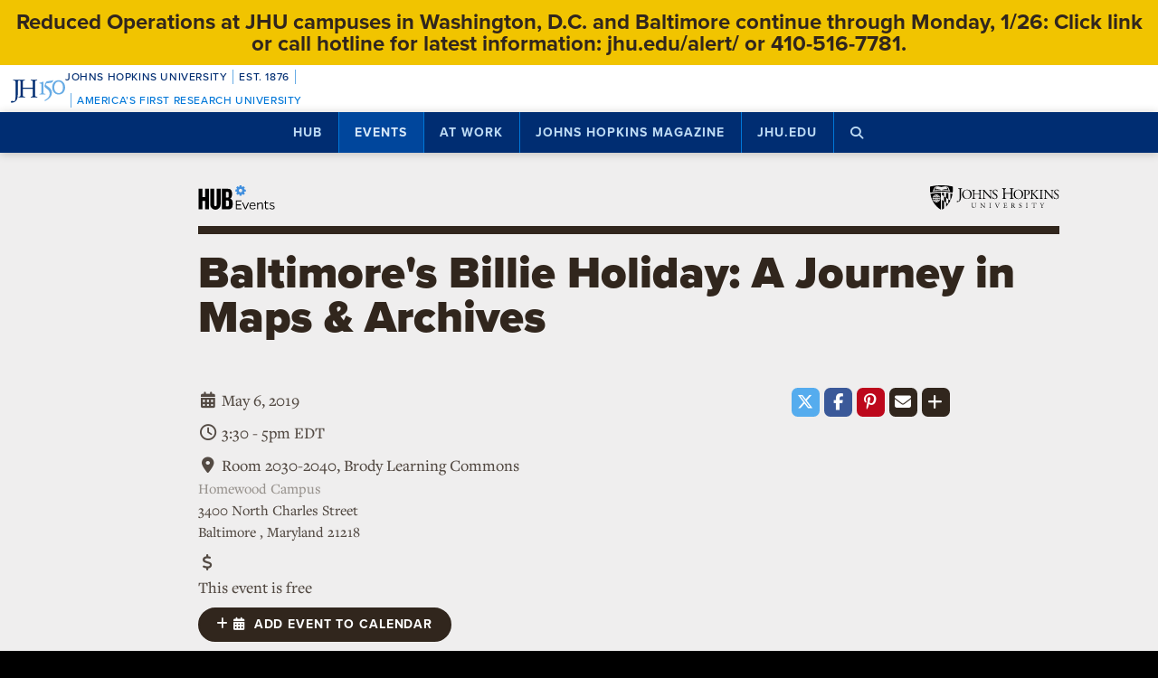

--- FILE ---
content_type: text/html; charset=utf-8
request_url: https://www.google.com/recaptcha/api2/anchor?ar=1&k=6LclNtkZAAAAANENXb4rH5E6uT1RlbUCAFvjxJYj&co=aHR0cHM6Ly9odWIuamh1LmVkdTo0NDM.&hl=en&v=PoyoqOPhxBO7pBk68S4YbpHZ&size=invisible&anchor-ms=20000&execute-ms=30000&cb=8nce8e18aj67
body_size: 49026
content:
<!DOCTYPE HTML><html dir="ltr" lang="en"><head><meta http-equiv="Content-Type" content="text/html; charset=UTF-8">
<meta http-equiv="X-UA-Compatible" content="IE=edge">
<title>reCAPTCHA</title>
<style type="text/css">
/* cyrillic-ext */
@font-face {
  font-family: 'Roboto';
  font-style: normal;
  font-weight: 400;
  font-stretch: 100%;
  src: url(//fonts.gstatic.com/s/roboto/v48/KFO7CnqEu92Fr1ME7kSn66aGLdTylUAMa3GUBHMdazTgWw.woff2) format('woff2');
  unicode-range: U+0460-052F, U+1C80-1C8A, U+20B4, U+2DE0-2DFF, U+A640-A69F, U+FE2E-FE2F;
}
/* cyrillic */
@font-face {
  font-family: 'Roboto';
  font-style: normal;
  font-weight: 400;
  font-stretch: 100%;
  src: url(//fonts.gstatic.com/s/roboto/v48/KFO7CnqEu92Fr1ME7kSn66aGLdTylUAMa3iUBHMdazTgWw.woff2) format('woff2');
  unicode-range: U+0301, U+0400-045F, U+0490-0491, U+04B0-04B1, U+2116;
}
/* greek-ext */
@font-face {
  font-family: 'Roboto';
  font-style: normal;
  font-weight: 400;
  font-stretch: 100%;
  src: url(//fonts.gstatic.com/s/roboto/v48/KFO7CnqEu92Fr1ME7kSn66aGLdTylUAMa3CUBHMdazTgWw.woff2) format('woff2');
  unicode-range: U+1F00-1FFF;
}
/* greek */
@font-face {
  font-family: 'Roboto';
  font-style: normal;
  font-weight: 400;
  font-stretch: 100%;
  src: url(//fonts.gstatic.com/s/roboto/v48/KFO7CnqEu92Fr1ME7kSn66aGLdTylUAMa3-UBHMdazTgWw.woff2) format('woff2');
  unicode-range: U+0370-0377, U+037A-037F, U+0384-038A, U+038C, U+038E-03A1, U+03A3-03FF;
}
/* math */
@font-face {
  font-family: 'Roboto';
  font-style: normal;
  font-weight: 400;
  font-stretch: 100%;
  src: url(//fonts.gstatic.com/s/roboto/v48/KFO7CnqEu92Fr1ME7kSn66aGLdTylUAMawCUBHMdazTgWw.woff2) format('woff2');
  unicode-range: U+0302-0303, U+0305, U+0307-0308, U+0310, U+0312, U+0315, U+031A, U+0326-0327, U+032C, U+032F-0330, U+0332-0333, U+0338, U+033A, U+0346, U+034D, U+0391-03A1, U+03A3-03A9, U+03B1-03C9, U+03D1, U+03D5-03D6, U+03F0-03F1, U+03F4-03F5, U+2016-2017, U+2034-2038, U+203C, U+2040, U+2043, U+2047, U+2050, U+2057, U+205F, U+2070-2071, U+2074-208E, U+2090-209C, U+20D0-20DC, U+20E1, U+20E5-20EF, U+2100-2112, U+2114-2115, U+2117-2121, U+2123-214F, U+2190, U+2192, U+2194-21AE, U+21B0-21E5, U+21F1-21F2, U+21F4-2211, U+2213-2214, U+2216-22FF, U+2308-230B, U+2310, U+2319, U+231C-2321, U+2336-237A, U+237C, U+2395, U+239B-23B7, U+23D0, U+23DC-23E1, U+2474-2475, U+25AF, U+25B3, U+25B7, U+25BD, U+25C1, U+25CA, U+25CC, U+25FB, U+266D-266F, U+27C0-27FF, U+2900-2AFF, U+2B0E-2B11, U+2B30-2B4C, U+2BFE, U+3030, U+FF5B, U+FF5D, U+1D400-1D7FF, U+1EE00-1EEFF;
}
/* symbols */
@font-face {
  font-family: 'Roboto';
  font-style: normal;
  font-weight: 400;
  font-stretch: 100%;
  src: url(//fonts.gstatic.com/s/roboto/v48/KFO7CnqEu92Fr1ME7kSn66aGLdTylUAMaxKUBHMdazTgWw.woff2) format('woff2');
  unicode-range: U+0001-000C, U+000E-001F, U+007F-009F, U+20DD-20E0, U+20E2-20E4, U+2150-218F, U+2190, U+2192, U+2194-2199, U+21AF, U+21E6-21F0, U+21F3, U+2218-2219, U+2299, U+22C4-22C6, U+2300-243F, U+2440-244A, U+2460-24FF, U+25A0-27BF, U+2800-28FF, U+2921-2922, U+2981, U+29BF, U+29EB, U+2B00-2BFF, U+4DC0-4DFF, U+FFF9-FFFB, U+10140-1018E, U+10190-1019C, U+101A0, U+101D0-101FD, U+102E0-102FB, U+10E60-10E7E, U+1D2C0-1D2D3, U+1D2E0-1D37F, U+1F000-1F0FF, U+1F100-1F1AD, U+1F1E6-1F1FF, U+1F30D-1F30F, U+1F315, U+1F31C, U+1F31E, U+1F320-1F32C, U+1F336, U+1F378, U+1F37D, U+1F382, U+1F393-1F39F, U+1F3A7-1F3A8, U+1F3AC-1F3AF, U+1F3C2, U+1F3C4-1F3C6, U+1F3CA-1F3CE, U+1F3D4-1F3E0, U+1F3ED, U+1F3F1-1F3F3, U+1F3F5-1F3F7, U+1F408, U+1F415, U+1F41F, U+1F426, U+1F43F, U+1F441-1F442, U+1F444, U+1F446-1F449, U+1F44C-1F44E, U+1F453, U+1F46A, U+1F47D, U+1F4A3, U+1F4B0, U+1F4B3, U+1F4B9, U+1F4BB, U+1F4BF, U+1F4C8-1F4CB, U+1F4D6, U+1F4DA, U+1F4DF, U+1F4E3-1F4E6, U+1F4EA-1F4ED, U+1F4F7, U+1F4F9-1F4FB, U+1F4FD-1F4FE, U+1F503, U+1F507-1F50B, U+1F50D, U+1F512-1F513, U+1F53E-1F54A, U+1F54F-1F5FA, U+1F610, U+1F650-1F67F, U+1F687, U+1F68D, U+1F691, U+1F694, U+1F698, U+1F6AD, U+1F6B2, U+1F6B9-1F6BA, U+1F6BC, U+1F6C6-1F6CF, U+1F6D3-1F6D7, U+1F6E0-1F6EA, U+1F6F0-1F6F3, U+1F6F7-1F6FC, U+1F700-1F7FF, U+1F800-1F80B, U+1F810-1F847, U+1F850-1F859, U+1F860-1F887, U+1F890-1F8AD, U+1F8B0-1F8BB, U+1F8C0-1F8C1, U+1F900-1F90B, U+1F93B, U+1F946, U+1F984, U+1F996, U+1F9E9, U+1FA00-1FA6F, U+1FA70-1FA7C, U+1FA80-1FA89, U+1FA8F-1FAC6, U+1FACE-1FADC, U+1FADF-1FAE9, U+1FAF0-1FAF8, U+1FB00-1FBFF;
}
/* vietnamese */
@font-face {
  font-family: 'Roboto';
  font-style: normal;
  font-weight: 400;
  font-stretch: 100%;
  src: url(//fonts.gstatic.com/s/roboto/v48/KFO7CnqEu92Fr1ME7kSn66aGLdTylUAMa3OUBHMdazTgWw.woff2) format('woff2');
  unicode-range: U+0102-0103, U+0110-0111, U+0128-0129, U+0168-0169, U+01A0-01A1, U+01AF-01B0, U+0300-0301, U+0303-0304, U+0308-0309, U+0323, U+0329, U+1EA0-1EF9, U+20AB;
}
/* latin-ext */
@font-face {
  font-family: 'Roboto';
  font-style: normal;
  font-weight: 400;
  font-stretch: 100%;
  src: url(//fonts.gstatic.com/s/roboto/v48/KFO7CnqEu92Fr1ME7kSn66aGLdTylUAMa3KUBHMdazTgWw.woff2) format('woff2');
  unicode-range: U+0100-02BA, U+02BD-02C5, U+02C7-02CC, U+02CE-02D7, U+02DD-02FF, U+0304, U+0308, U+0329, U+1D00-1DBF, U+1E00-1E9F, U+1EF2-1EFF, U+2020, U+20A0-20AB, U+20AD-20C0, U+2113, U+2C60-2C7F, U+A720-A7FF;
}
/* latin */
@font-face {
  font-family: 'Roboto';
  font-style: normal;
  font-weight: 400;
  font-stretch: 100%;
  src: url(//fonts.gstatic.com/s/roboto/v48/KFO7CnqEu92Fr1ME7kSn66aGLdTylUAMa3yUBHMdazQ.woff2) format('woff2');
  unicode-range: U+0000-00FF, U+0131, U+0152-0153, U+02BB-02BC, U+02C6, U+02DA, U+02DC, U+0304, U+0308, U+0329, U+2000-206F, U+20AC, U+2122, U+2191, U+2193, U+2212, U+2215, U+FEFF, U+FFFD;
}
/* cyrillic-ext */
@font-face {
  font-family: 'Roboto';
  font-style: normal;
  font-weight: 500;
  font-stretch: 100%;
  src: url(//fonts.gstatic.com/s/roboto/v48/KFO7CnqEu92Fr1ME7kSn66aGLdTylUAMa3GUBHMdazTgWw.woff2) format('woff2');
  unicode-range: U+0460-052F, U+1C80-1C8A, U+20B4, U+2DE0-2DFF, U+A640-A69F, U+FE2E-FE2F;
}
/* cyrillic */
@font-face {
  font-family: 'Roboto';
  font-style: normal;
  font-weight: 500;
  font-stretch: 100%;
  src: url(//fonts.gstatic.com/s/roboto/v48/KFO7CnqEu92Fr1ME7kSn66aGLdTylUAMa3iUBHMdazTgWw.woff2) format('woff2');
  unicode-range: U+0301, U+0400-045F, U+0490-0491, U+04B0-04B1, U+2116;
}
/* greek-ext */
@font-face {
  font-family: 'Roboto';
  font-style: normal;
  font-weight: 500;
  font-stretch: 100%;
  src: url(//fonts.gstatic.com/s/roboto/v48/KFO7CnqEu92Fr1ME7kSn66aGLdTylUAMa3CUBHMdazTgWw.woff2) format('woff2');
  unicode-range: U+1F00-1FFF;
}
/* greek */
@font-face {
  font-family: 'Roboto';
  font-style: normal;
  font-weight: 500;
  font-stretch: 100%;
  src: url(//fonts.gstatic.com/s/roboto/v48/KFO7CnqEu92Fr1ME7kSn66aGLdTylUAMa3-UBHMdazTgWw.woff2) format('woff2');
  unicode-range: U+0370-0377, U+037A-037F, U+0384-038A, U+038C, U+038E-03A1, U+03A3-03FF;
}
/* math */
@font-face {
  font-family: 'Roboto';
  font-style: normal;
  font-weight: 500;
  font-stretch: 100%;
  src: url(//fonts.gstatic.com/s/roboto/v48/KFO7CnqEu92Fr1ME7kSn66aGLdTylUAMawCUBHMdazTgWw.woff2) format('woff2');
  unicode-range: U+0302-0303, U+0305, U+0307-0308, U+0310, U+0312, U+0315, U+031A, U+0326-0327, U+032C, U+032F-0330, U+0332-0333, U+0338, U+033A, U+0346, U+034D, U+0391-03A1, U+03A3-03A9, U+03B1-03C9, U+03D1, U+03D5-03D6, U+03F0-03F1, U+03F4-03F5, U+2016-2017, U+2034-2038, U+203C, U+2040, U+2043, U+2047, U+2050, U+2057, U+205F, U+2070-2071, U+2074-208E, U+2090-209C, U+20D0-20DC, U+20E1, U+20E5-20EF, U+2100-2112, U+2114-2115, U+2117-2121, U+2123-214F, U+2190, U+2192, U+2194-21AE, U+21B0-21E5, U+21F1-21F2, U+21F4-2211, U+2213-2214, U+2216-22FF, U+2308-230B, U+2310, U+2319, U+231C-2321, U+2336-237A, U+237C, U+2395, U+239B-23B7, U+23D0, U+23DC-23E1, U+2474-2475, U+25AF, U+25B3, U+25B7, U+25BD, U+25C1, U+25CA, U+25CC, U+25FB, U+266D-266F, U+27C0-27FF, U+2900-2AFF, U+2B0E-2B11, U+2B30-2B4C, U+2BFE, U+3030, U+FF5B, U+FF5D, U+1D400-1D7FF, U+1EE00-1EEFF;
}
/* symbols */
@font-face {
  font-family: 'Roboto';
  font-style: normal;
  font-weight: 500;
  font-stretch: 100%;
  src: url(//fonts.gstatic.com/s/roboto/v48/KFO7CnqEu92Fr1ME7kSn66aGLdTylUAMaxKUBHMdazTgWw.woff2) format('woff2');
  unicode-range: U+0001-000C, U+000E-001F, U+007F-009F, U+20DD-20E0, U+20E2-20E4, U+2150-218F, U+2190, U+2192, U+2194-2199, U+21AF, U+21E6-21F0, U+21F3, U+2218-2219, U+2299, U+22C4-22C6, U+2300-243F, U+2440-244A, U+2460-24FF, U+25A0-27BF, U+2800-28FF, U+2921-2922, U+2981, U+29BF, U+29EB, U+2B00-2BFF, U+4DC0-4DFF, U+FFF9-FFFB, U+10140-1018E, U+10190-1019C, U+101A0, U+101D0-101FD, U+102E0-102FB, U+10E60-10E7E, U+1D2C0-1D2D3, U+1D2E0-1D37F, U+1F000-1F0FF, U+1F100-1F1AD, U+1F1E6-1F1FF, U+1F30D-1F30F, U+1F315, U+1F31C, U+1F31E, U+1F320-1F32C, U+1F336, U+1F378, U+1F37D, U+1F382, U+1F393-1F39F, U+1F3A7-1F3A8, U+1F3AC-1F3AF, U+1F3C2, U+1F3C4-1F3C6, U+1F3CA-1F3CE, U+1F3D4-1F3E0, U+1F3ED, U+1F3F1-1F3F3, U+1F3F5-1F3F7, U+1F408, U+1F415, U+1F41F, U+1F426, U+1F43F, U+1F441-1F442, U+1F444, U+1F446-1F449, U+1F44C-1F44E, U+1F453, U+1F46A, U+1F47D, U+1F4A3, U+1F4B0, U+1F4B3, U+1F4B9, U+1F4BB, U+1F4BF, U+1F4C8-1F4CB, U+1F4D6, U+1F4DA, U+1F4DF, U+1F4E3-1F4E6, U+1F4EA-1F4ED, U+1F4F7, U+1F4F9-1F4FB, U+1F4FD-1F4FE, U+1F503, U+1F507-1F50B, U+1F50D, U+1F512-1F513, U+1F53E-1F54A, U+1F54F-1F5FA, U+1F610, U+1F650-1F67F, U+1F687, U+1F68D, U+1F691, U+1F694, U+1F698, U+1F6AD, U+1F6B2, U+1F6B9-1F6BA, U+1F6BC, U+1F6C6-1F6CF, U+1F6D3-1F6D7, U+1F6E0-1F6EA, U+1F6F0-1F6F3, U+1F6F7-1F6FC, U+1F700-1F7FF, U+1F800-1F80B, U+1F810-1F847, U+1F850-1F859, U+1F860-1F887, U+1F890-1F8AD, U+1F8B0-1F8BB, U+1F8C0-1F8C1, U+1F900-1F90B, U+1F93B, U+1F946, U+1F984, U+1F996, U+1F9E9, U+1FA00-1FA6F, U+1FA70-1FA7C, U+1FA80-1FA89, U+1FA8F-1FAC6, U+1FACE-1FADC, U+1FADF-1FAE9, U+1FAF0-1FAF8, U+1FB00-1FBFF;
}
/* vietnamese */
@font-face {
  font-family: 'Roboto';
  font-style: normal;
  font-weight: 500;
  font-stretch: 100%;
  src: url(//fonts.gstatic.com/s/roboto/v48/KFO7CnqEu92Fr1ME7kSn66aGLdTylUAMa3OUBHMdazTgWw.woff2) format('woff2');
  unicode-range: U+0102-0103, U+0110-0111, U+0128-0129, U+0168-0169, U+01A0-01A1, U+01AF-01B0, U+0300-0301, U+0303-0304, U+0308-0309, U+0323, U+0329, U+1EA0-1EF9, U+20AB;
}
/* latin-ext */
@font-face {
  font-family: 'Roboto';
  font-style: normal;
  font-weight: 500;
  font-stretch: 100%;
  src: url(//fonts.gstatic.com/s/roboto/v48/KFO7CnqEu92Fr1ME7kSn66aGLdTylUAMa3KUBHMdazTgWw.woff2) format('woff2');
  unicode-range: U+0100-02BA, U+02BD-02C5, U+02C7-02CC, U+02CE-02D7, U+02DD-02FF, U+0304, U+0308, U+0329, U+1D00-1DBF, U+1E00-1E9F, U+1EF2-1EFF, U+2020, U+20A0-20AB, U+20AD-20C0, U+2113, U+2C60-2C7F, U+A720-A7FF;
}
/* latin */
@font-face {
  font-family: 'Roboto';
  font-style: normal;
  font-weight: 500;
  font-stretch: 100%;
  src: url(//fonts.gstatic.com/s/roboto/v48/KFO7CnqEu92Fr1ME7kSn66aGLdTylUAMa3yUBHMdazQ.woff2) format('woff2');
  unicode-range: U+0000-00FF, U+0131, U+0152-0153, U+02BB-02BC, U+02C6, U+02DA, U+02DC, U+0304, U+0308, U+0329, U+2000-206F, U+20AC, U+2122, U+2191, U+2193, U+2212, U+2215, U+FEFF, U+FFFD;
}
/* cyrillic-ext */
@font-face {
  font-family: 'Roboto';
  font-style: normal;
  font-weight: 900;
  font-stretch: 100%;
  src: url(//fonts.gstatic.com/s/roboto/v48/KFO7CnqEu92Fr1ME7kSn66aGLdTylUAMa3GUBHMdazTgWw.woff2) format('woff2');
  unicode-range: U+0460-052F, U+1C80-1C8A, U+20B4, U+2DE0-2DFF, U+A640-A69F, U+FE2E-FE2F;
}
/* cyrillic */
@font-face {
  font-family: 'Roboto';
  font-style: normal;
  font-weight: 900;
  font-stretch: 100%;
  src: url(//fonts.gstatic.com/s/roboto/v48/KFO7CnqEu92Fr1ME7kSn66aGLdTylUAMa3iUBHMdazTgWw.woff2) format('woff2');
  unicode-range: U+0301, U+0400-045F, U+0490-0491, U+04B0-04B1, U+2116;
}
/* greek-ext */
@font-face {
  font-family: 'Roboto';
  font-style: normal;
  font-weight: 900;
  font-stretch: 100%;
  src: url(//fonts.gstatic.com/s/roboto/v48/KFO7CnqEu92Fr1ME7kSn66aGLdTylUAMa3CUBHMdazTgWw.woff2) format('woff2');
  unicode-range: U+1F00-1FFF;
}
/* greek */
@font-face {
  font-family: 'Roboto';
  font-style: normal;
  font-weight: 900;
  font-stretch: 100%;
  src: url(//fonts.gstatic.com/s/roboto/v48/KFO7CnqEu92Fr1ME7kSn66aGLdTylUAMa3-UBHMdazTgWw.woff2) format('woff2');
  unicode-range: U+0370-0377, U+037A-037F, U+0384-038A, U+038C, U+038E-03A1, U+03A3-03FF;
}
/* math */
@font-face {
  font-family: 'Roboto';
  font-style: normal;
  font-weight: 900;
  font-stretch: 100%;
  src: url(//fonts.gstatic.com/s/roboto/v48/KFO7CnqEu92Fr1ME7kSn66aGLdTylUAMawCUBHMdazTgWw.woff2) format('woff2');
  unicode-range: U+0302-0303, U+0305, U+0307-0308, U+0310, U+0312, U+0315, U+031A, U+0326-0327, U+032C, U+032F-0330, U+0332-0333, U+0338, U+033A, U+0346, U+034D, U+0391-03A1, U+03A3-03A9, U+03B1-03C9, U+03D1, U+03D5-03D6, U+03F0-03F1, U+03F4-03F5, U+2016-2017, U+2034-2038, U+203C, U+2040, U+2043, U+2047, U+2050, U+2057, U+205F, U+2070-2071, U+2074-208E, U+2090-209C, U+20D0-20DC, U+20E1, U+20E5-20EF, U+2100-2112, U+2114-2115, U+2117-2121, U+2123-214F, U+2190, U+2192, U+2194-21AE, U+21B0-21E5, U+21F1-21F2, U+21F4-2211, U+2213-2214, U+2216-22FF, U+2308-230B, U+2310, U+2319, U+231C-2321, U+2336-237A, U+237C, U+2395, U+239B-23B7, U+23D0, U+23DC-23E1, U+2474-2475, U+25AF, U+25B3, U+25B7, U+25BD, U+25C1, U+25CA, U+25CC, U+25FB, U+266D-266F, U+27C0-27FF, U+2900-2AFF, U+2B0E-2B11, U+2B30-2B4C, U+2BFE, U+3030, U+FF5B, U+FF5D, U+1D400-1D7FF, U+1EE00-1EEFF;
}
/* symbols */
@font-face {
  font-family: 'Roboto';
  font-style: normal;
  font-weight: 900;
  font-stretch: 100%;
  src: url(//fonts.gstatic.com/s/roboto/v48/KFO7CnqEu92Fr1ME7kSn66aGLdTylUAMaxKUBHMdazTgWw.woff2) format('woff2');
  unicode-range: U+0001-000C, U+000E-001F, U+007F-009F, U+20DD-20E0, U+20E2-20E4, U+2150-218F, U+2190, U+2192, U+2194-2199, U+21AF, U+21E6-21F0, U+21F3, U+2218-2219, U+2299, U+22C4-22C6, U+2300-243F, U+2440-244A, U+2460-24FF, U+25A0-27BF, U+2800-28FF, U+2921-2922, U+2981, U+29BF, U+29EB, U+2B00-2BFF, U+4DC0-4DFF, U+FFF9-FFFB, U+10140-1018E, U+10190-1019C, U+101A0, U+101D0-101FD, U+102E0-102FB, U+10E60-10E7E, U+1D2C0-1D2D3, U+1D2E0-1D37F, U+1F000-1F0FF, U+1F100-1F1AD, U+1F1E6-1F1FF, U+1F30D-1F30F, U+1F315, U+1F31C, U+1F31E, U+1F320-1F32C, U+1F336, U+1F378, U+1F37D, U+1F382, U+1F393-1F39F, U+1F3A7-1F3A8, U+1F3AC-1F3AF, U+1F3C2, U+1F3C4-1F3C6, U+1F3CA-1F3CE, U+1F3D4-1F3E0, U+1F3ED, U+1F3F1-1F3F3, U+1F3F5-1F3F7, U+1F408, U+1F415, U+1F41F, U+1F426, U+1F43F, U+1F441-1F442, U+1F444, U+1F446-1F449, U+1F44C-1F44E, U+1F453, U+1F46A, U+1F47D, U+1F4A3, U+1F4B0, U+1F4B3, U+1F4B9, U+1F4BB, U+1F4BF, U+1F4C8-1F4CB, U+1F4D6, U+1F4DA, U+1F4DF, U+1F4E3-1F4E6, U+1F4EA-1F4ED, U+1F4F7, U+1F4F9-1F4FB, U+1F4FD-1F4FE, U+1F503, U+1F507-1F50B, U+1F50D, U+1F512-1F513, U+1F53E-1F54A, U+1F54F-1F5FA, U+1F610, U+1F650-1F67F, U+1F687, U+1F68D, U+1F691, U+1F694, U+1F698, U+1F6AD, U+1F6B2, U+1F6B9-1F6BA, U+1F6BC, U+1F6C6-1F6CF, U+1F6D3-1F6D7, U+1F6E0-1F6EA, U+1F6F0-1F6F3, U+1F6F7-1F6FC, U+1F700-1F7FF, U+1F800-1F80B, U+1F810-1F847, U+1F850-1F859, U+1F860-1F887, U+1F890-1F8AD, U+1F8B0-1F8BB, U+1F8C0-1F8C1, U+1F900-1F90B, U+1F93B, U+1F946, U+1F984, U+1F996, U+1F9E9, U+1FA00-1FA6F, U+1FA70-1FA7C, U+1FA80-1FA89, U+1FA8F-1FAC6, U+1FACE-1FADC, U+1FADF-1FAE9, U+1FAF0-1FAF8, U+1FB00-1FBFF;
}
/* vietnamese */
@font-face {
  font-family: 'Roboto';
  font-style: normal;
  font-weight: 900;
  font-stretch: 100%;
  src: url(//fonts.gstatic.com/s/roboto/v48/KFO7CnqEu92Fr1ME7kSn66aGLdTylUAMa3OUBHMdazTgWw.woff2) format('woff2');
  unicode-range: U+0102-0103, U+0110-0111, U+0128-0129, U+0168-0169, U+01A0-01A1, U+01AF-01B0, U+0300-0301, U+0303-0304, U+0308-0309, U+0323, U+0329, U+1EA0-1EF9, U+20AB;
}
/* latin-ext */
@font-face {
  font-family: 'Roboto';
  font-style: normal;
  font-weight: 900;
  font-stretch: 100%;
  src: url(//fonts.gstatic.com/s/roboto/v48/KFO7CnqEu92Fr1ME7kSn66aGLdTylUAMa3KUBHMdazTgWw.woff2) format('woff2');
  unicode-range: U+0100-02BA, U+02BD-02C5, U+02C7-02CC, U+02CE-02D7, U+02DD-02FF, U+0304, U+0308, U+0329, U+1D00-1DBF, U+1E00-1E9F, U+1EF2-1EFF, U+2020, U+20A0-20AB, U+20AD-20C0, U+2113, U+2C60-2C7F, U+A720-A7FF;
}
/* latin */
@font-face {
  font-family: 'Roboto';
  font-style: normal;
  font-weight: 900;
  font-stretch: 100%;
  src: url(//fonts.gstatic.com/s/roboto/v48/KFO7CnqEu92Fr1ME7kSn66aGLdTylUAMa3yUBHMdazQ.woff2) format('woff2');
  unicode-range: U+0000-00FF, U+0131, U+0152-0153, U+02BB-02BC, U+02C6, U+02DA, U+02DC, U+0304, U+0308, U+0329, U+2000-206F, U+20AC, U+2122, U+2191, U+2193, U+2212, U+2215, U+FEFF, U+FFFD;
}

</style>
<link rel="stylesheet" type="text/css" href="https://www.gstatic.com/recaptcha/releases/PoyoqOPhxBO7pBk68S4YbpHZ/styles__ltr.css">
<script nonce="ozaY_VdWJXeKDdpoUWmYMQ" type="text/javascript">window['__recaptcha_api'] = 'https://www.google.com/recaptcha/api2/';</script>
<script type="text/javascript" src="https://www.gstatic.com/recaptcha/releases/PoyoqOPhxBO7pBk68S4YbpHZ/recaptcha__en.js" nonce="ozaY_VdWJXeKDdpoUWmYMQ">
      
    </script></head>
<body><div id="rc-anchor-alert" class="rc-anchor-alert"></div>
<input type="hidden" id="recaptcha-token" value="[base64]">
<script type="text/javascript" nonce="ozaY_VdWJXeKDdpoUWmYMQ">
      recaptcha.anchor.Main.init("[\x22ainput\x22,[\x22bgdata\x22,\x22\x22,\[base64]/[base64]/[base64]/ZyhXLGgpOnEoW04sMjEsbF0sVywwKSxoKSxmYWxzZSxmYWxzZSl9Y2F0Y2goayl7RygzNTgsVyk/[base64]/[base64]/[base64]/[base64]/[base64]/[base64]/[base64]/bmV3IEJbT10oRFswXSk6dz09Mj9uZXcgQltPXShEWzBdLERbMV0pOnc9PTM/bmV3IEJbT10oRFswXSxEWzFdLERbMl0pOnc9PTQ/[base64]/[base64]/[base64]/[base64]/[base64]\\u003d\x22,\[base64]\\u003d\x22,\x22I2BeHsOKMFHCkMKBwrTCvcO0bcKzwo7DhUrDjsKWwqPDvUlmw4rCucKPIsOeO8OyRHRJBsK3YxpxNijCnWttw6BpGxlwM8OWw5/Dj0/DpUTDmMOAFsOWaMORwrnCpMK9wrzCpDcAw4NUw60laWkMwrbDqsK1J0YNVMONwopVZcK3woPCowTDhsKmN8KNaMKya8KvScKVw5RJwqJdw7crw74KwoIFaTHDjwnCk35/w749w54/Ij/CmsKhwpzCvsOyNmrDuQvDtsKBwqjCugtxw6rDicKCD8KNSMOtwqLDtWNswpnCuAfDhcOmwoTCncKdIMKiMgwBw4DClHFGwpgZwqByK2JhSGPDgMOQwrpRRwl/w7/CqDPDviDDgS0SLkVnGRABwoZQw5fCusO3wqnCj8K7asORw4cVwocRwqERwovDpsOZwpzDnMKFLsKZHR8lX2RuT8OUw7x7w6MiwqgewqDCgx4KfFJxU8KbD8KUfkzCjMO7VH50wrXCv8OXwqLCl0XDhWfCu8OvwovCtMK/w50vwp3DmsOQw4rCviJSKMKewozDs8K/w5IUTMOpw5PCvsOkwpAtA8OJAizCjnsiwqzChcOfPEvDrwlGw6x5ejpMRnbClMOUTgcTw4dTwrc4YANpekUIw5bDsMKMwptLwpYpFWsfccKuMgh8AsKHwoPCgcKHbMOoccOPw5TCpMKlBMO/AsKuw6ovwqowwqDCvMK3w6o1woB6w5DDq8KdM8KPeMKPRzjDh8KDw7AhBWHCssOAJFnDvzbDiXzCuXwEYS/Cpy/Dk3ddGnJpR8OKasObw4JQKXXCqw1oF8KyfDhEwqs9w5LDqsKoI8KUwqzCosKlw71iw6hOEcKCJ2rDicOcQcOfw4rDnxnCs8OrwqMyCcOhCjrCh8O/PmhOKcOyw6rCtCjDncOUIXo8wpfDm1LCq8OYwpzDpcOrcTTDmcKzwrDCr1/CpFIxw6TDr8Knwq4Ww40awo3CmsK9wrbDilnDhMKdwrjDq2x1wpZ3w6Elw4/DpMKfTsKXw4E0LMOwa8KqXBzCuMKMwqQ+w5PClTPCjDQiVirCugUFwr/Dng01YTnCgSDCtcO3WMKfwqsufBLDlMK5KmYow67Cv8O6w6DCqsKkcMOVwp9cOHjCp8ONYE4sw6rCinrCscKjw7zDgUjDl2HClsKvVENcJcKJw6IjMlTDrcKswpo/[base64]/CuMOHw7zDkcOdTcOHwrPDi8OtKMKqwqTDqcOSw7AlGcOJwrQ9wp3CpRp9wppZw6gTwogQaCjCihdJw68gRcOpU8OrLcKhw5NiPsKseMOzw4HCpcO/acK7w67Cn0k/WybCqGbDnjjDlMKawrRswpUDwrMEO8KWwoJCw6R9DwjCk8ODwrfCncOMwrLDucOjwo/Do0TCj8Kbw7tQw4oKwq7Dh1LCiRzCph0jeMOTw5tvw4vDui/[base64]/woUMwq3Ct1PDt0VOOMKYBXDCuMKJw6sZbA/[base64]/CmMO+w41swqjDlcKgw47Cmwk6w6smOEHCvT4gwpjDhi3DillfwqnDqVzDgzHChcKlw4BfDcOFFcK+w5XDpcKKSkIew5DDk8OzMkUwb8OxUz/DlmEiw5HDr2RMQcOowoRqPh/[base64]/D8OVEcKkw63DvjPDucOuwrvCtsK1fsK+w5TCssOkw4fDojYjOsKTXcONLD9BbMOMTADDkxTDtsKoV8K/f8KZwpvCpcKKJCDCtMK+wqvClTkaw6DCjEktaMO6R2RjwqjDvk/DkcKPw6bCgsOOw6Y/DsOvwqHCocOsN8OAwqQ0wqfCl8KNwqjCscKCPDsHwpJAckTDoH3CllTCgD3DqGrDtsODBCgrw7bCoFjDhF5vQ1LCjcO6P8O/wqPDtMKbGcOTw7/[base64]/Cr8KmBzrChsKtwobCgWfCusOeMFZBScOYw7bDtm0Dw4HCqcKfZ8OUw5xkOsKEZ0TCk8KkwprCnwfCk0ECwqkLZ1dxwoPCpylOwppXw7HCjsKyw6fDu8KnNxUzw5RVw6NWM8KXO0fCrQXDlR0fw6/[base64]/CoWVYwpzDl3p4QMOaw5DDn8O/wqd5w7jCqxJVHsKfDMKEwoxnw6PDpcOSwq7CpcK+w4HCu8KtMHjClQBwWMKYBnNHbMORIcK3wqfDg8O1agnCslDDjgLCnxtowopVw4kWI8OTwpPDiG4RYwZnw4YKZCBCw4/Ct0F2wq0gw755w7xeUsOBJFA7wo7DtHnDnMKJw6nCicKGw5BUMTHCuGc5w4TCk8OOwrsgwq8rwpHDl0XDhH3CgsOiaMKQwrYQQ0J4ZcOhQMKcdTlEf2dAZsOMDMK/[base64]/[base64]/Cn8K1T0djHcO+UQZIBW7CoXd1LcOPw4kuM8OvXlnCjmwdcQjCkMOjw4DDhMOPwp3Dg0jCi8KIGnrDhsOXw6DDncOJw5dtOXEiw4J/BsKOwpVpw4kxMsKWNwDDkMK+w5DDpcOCwoXDiFZ3w4MgHMO3w73DvQjDjsO5CMOyw6RPw4Qtw61XwpQba0nDi3Apw6wBSsOew6xQPcKMYsOpdBtfw4LDvFPChw7Co07DkT/[base64]/[base64]/DtcO4wq/[base64]/WcOhUsOwwo3DtAkywpjDvExkw6PDnsKTwoRYw7bCh2TCnSzCscKoTcOWB8O6w5wewpFLwoHCo8O/[base64]/DmcK7woZFwp3DnX7DvMK/[base64]/[base64]/C8Kow7nDocOVwrXCuXdVwpjClcK5J8OfwrLDtMKEw7ZFw6PDh8Kxw6I/wobCtsO5wqNSw6/[base64]/ChRRQwqBVHcKJwprCpsOuw5s4w7tnHsOLwo7Dl8O6OsOZwq7Dh2TDmCzDncOew5XDoRsoFyRfwoDDtgvDr8KJEQ/CsT4dw6jDsFvCpAUWwpdRwpLDrcKjw4R2wqPDsxfDoMOCwrAfPyIZwowDM8K7w5nCgUPDoEXChBDCq8Orw6p4wozDvMOjwrLCszRbZMOJwrPDisKAwrohBVjDgMOuw6YXccOmw4XCn8O8w6vDj8KDw6/[base64]/[base64]/w50FW8ODwrtSV0XCicKKw6tXIkbDmFRbwqnDj8Ozw4jDpD3Dk37CnMOFwqk/w4IdTiA/w6vCuAPCjsK2wr1Nw4jDpsOtSMOyw6hHwpJBwqbDk3/DhsKPFFXDl8O2w6bDj8OIecKGwr5twpIqMkl5HSl/NU/[base64]/fmDCvMOER8O2w7nDnsOnWX7DtF40w7LDo8KhfADCtMOCwr/DnFTCucOuacOJUMO6RcKGw4PDhcOGPMOPwpZZw69GO8OCw49vwpc2SnhowrZ/[base64]/[base64]/DuHkuw53DqcO5asO2JwjCgA00w5tCwo1kBsK9JsOIw4fCmcOTwoFeT31cTgPCkRLDqTjCsMOvw5QmU8K5wr/DsHE+InjDux7Du8KZw6fDnWwow67ClsO2FcOyDUcNw4TCgGkBwothEcONw5nCqFnCjMK4wqVtJsOYw4HCpAzDohbDpsKFdCxrwr9OLi1HG8KHwq8rQCbCoMOjw5kaw7DDkcOxLBVTw6tpwqvDkcOPexxVK8K6Mmt0wqA0wrHDuXYqEMKWw6YzLXN/[base64]/Z8K3wrlpw4R3CcOtCirCi8OJGMKTCVbCksKkwpQuwoQDL8KlwovClFgOwpTDqcOXDD/Cql4bw7BVwq/[base64]/[base64]/[base64]/Cs8K1UmYSwpzDscKSwoI0w4YZw7TDt1LClsKNw417w6V6w7Zmwr5APMKTPU7DusOwwo7Ds8OZNsKhwqXDvSsuScO7N1/Dm38id8KFPMO7w5IAXX53w5MoworCvcOPbFrDsMKzGMO9OsOGw7bCnw5cXsKTwpo8EG/CiBHCpCzDncKHwp4QKmvCosKswpzDqBpnUMO3w5vDtcOCYUPDisKSwrAaPEFAw6NSw4nDv8OIL8Omw73CmsKjw5kBwql2wo0Pw4TDt8KyS8O7TmfClcK0TxAiKlXCmyZtSAPCgcKkc8OdwpQlw6pzw7RTw4PCuMKSwr9swqvCpsKkw7F9w6/DtsOuwp4tIsOUKcOIUcOyOVBcMBzCu8ONLMK1w4TDo8KXw43Ci2Qowq/[base64]/Dkxl+wrHClsKRwqPDtCU5UsO2w6kHQkEMw5Bmw6FeJsKGdcKtw5zDswM/S8KdC2bDkhoWw44sQnTCm8O1w4w2worCjMKWGGowwqhZb0F1wqxsYMOxwoF1XsKFworDumU0w4bDqMO7w79iYC87ZMKbCG04wpl+OcKiw6/[base64]/DlMOgw5oMWn5ZG8KrJRfCsh/[base64]/Cj8OCw6jDjMKMw4gScTdPecKYBSXCtcOvPgQsw7sAw7HDuMOZw7/CmsOCwp7Co2ohw6HCpMOjwr53wpfDuSt6wpXDncKtw5JywpUDAcKKP8Opw67Dl2NMSSk9wrLDksKmw4nCvm3Cp1HDhwXDq2PCqxbDoRMkw6ISRB3CiMKCw6TCpMK/woFEPQvCkMKWw7fDiF5NBsKhw4TCmRBSwqFqIW43wrgIDUTDoywYw5oNBFJQwp/CuUczwqpjL8KqeTTDoWbCuMO9wrvCi8KHS8Ouwr0GwpPChcOIwrlEI8Odwq7CpsKoRsKrJDjCjcOQO0XChHh5EsOQwp/Cm8OaFMK/[base64]/Cl2/[base64]/CpBsFwpvCucKnc8KwwpLDoDvDjV9CwoUGw7YgwrdlwpxDw4wre8OpUcKbw5rCvMOsLMKQZCbDqBloWsO1wp/CrcOMw65rFsOGRMOxwoDDnsOvSV9Vwo7Cm3bDpMO/KcK1wpDDoxXDrAFpfMK+CGZ+YMOcw4UNwqcCwrbCscK1KwZEwrXCtXbCucOgeD15wqbCuGPDlMO1woTDmWTCsRZkBGPDlAoJHcK6wpjCjRHDr8OdEDnClzBOJEJ7VsKlc3zCu8Okw4xUwq0Ow51/MsKMwoDDr8OvwoTDtXTChkUcOcK7I8O9CH7CjMOORCYxN8OFU3pxRz7DlMOYwpDDrHfDicK6w68Iw645wr8/wqsNbVfCoMOTPsKyKcOWPMKYXsKbwrUZw4x8IGAhQ0xrw5HDhULClG9GwqbCt8OTYyIdCAfDs8KJOFF7K8KmAzvCp8OfLz8WwrRPwpnCgsOiZhrChHbDocONwrbCpMKBFRfCp3fDsWTCvsObQl/DiTEGfSXCmDFPw6vDqsO4fVfDiw06w5DDi8KnwrDDkMKjf1R2VDEXL8KHwrVQA8OUOjx0w4okw5vCqATDkMOJw78hS3tiwrBWw6J+w4XDpz3CsMO8w5cewrYew7/[base64]/ScOWBMKTcMODbUAoN8KlHsKkwp4cwp3CnGZvazPCkxtldMORPyZ5Ji87A0kOBRjCm2nDiWbDuiUfwrYmw4VZZcKoIHozEsKxw5bCl8Oxw6/Crndcw7VGWcKbf8KfVVvDmgtvw75PcE7DmDnDgMKpw4bDlglSQw/[base64]/Dv8OIw5DDtcKlw7dBw4vCpQvDqMOlKcK4w6jCisOWwpvCtFvCo0A7Uk/CrwgFw6kYwqDCiDDDk8Kmw6XDoj0ZKsKAw5bDq8KhAcO6w7oaw5TDt8OLw6/DisOYwonDlcOOLEciRDkyw4hvJsOGC8KQXypqXyNLw5fDm8OVwolLwrHDtDoewpUAwrrCoSPCkFBbwo/DgSvCj8KjVDRccwXCnMKeXMO8wowVcsK/[base64]/Dr8OOC8K2wrg4aGPDiQzCv0wpbMOIwrYrF8KSJSnDg3nDjh8Sw4RiDU7Cl8KNw6tpwpXClF3CiXx5H15MLMOnBhoqw4o4BcOEw5I/wpVPZUgIw5pRwpnCm8OsK8KGw6LCoAHClWAudwfDtMKfKiwZw6jCsiHChMKIwqsXVxvDnsO2dk3CscOmXFoZb8K7W8Klw7ZSRXbCt8OPw6zDqnXCt8KqTcObcsKhWcKjTBMBVcK6wqbDlQghw5wXWV3DrzrCrG3DosOzUldDw5nClsOEwrzChsK7wr18wo1owps/w4cywrg2w5vCjsKAw7dMw4VnR0/DiMKxwpEmw7BBw7d/LMONLMKbw73CiMOtw5A5MHnDqcO2w4PCgVbDjsKLw47DlMONw50EecOXV8KEN8O5UMKPwpc1ZMOSURQBw7fDhQ1uw4REw7zCiRPDjMONfsOHGz7DscKww5nDiVVpwrglPxUmw486ZcKwOsOzw61rJhtPwoNGIAPCo1U/WcOZUTMGcMK7wpDCpwVLacKGeMKeUMOCBDrDtXvDoMOcwqTCocK/wqjDscOdbcKGwqwlfcKjw6wNwonClGE3wodrw67DpQrDrTkBBcOMBsOkfj1hwqMKecOCOMK8dhhXE2nDrS/Do2bCvhPDk8OMasOmwpPDiytSwpUlEsKiDlTCg8OgwosDfEl3wqFEw54TM8OEwo9PcXfCjAAQwrpDwpI9fGc/w4rDscOsfCzCvgXCt8ORcsO7KsKaJSVkacKGw6DClMKBwq5CT8K2w7ZJMxccRRjDlMKtwop8wrA4bcOowrcQBXwHFw/CukpUwrDCnsOCw5vClWp3w4YSVhHCr8KhLWNOwpbCjcOdCj5MbXvDqcO9woN0w5HDtMOkEXMDw4UYFsOIC8KJHyHCtAgBw7YBwqrDncKjZMOzX0RPwqrCsm0zwqLDpsKiw4/CuDgAcC7Co8Kvw5c/CXZRHMKyGh1Nw6dUwp5jc2/DosOZH8Knw7t1w5Fnw6Qew493w48aw4PDoQrCi0N4Q8OIAQRuRcO0AMOINCXCjh0OKE97NQc0EMKTwrJpw5FbwozDssO9L8KJDcOew6bCo8OpXETDlMKBw4/DhiohwoFkw4PCq8KjPsKAC8OAGSRPwodMbcOFPnE1wrLDlljDmgJ8w7BCFjnDnsOdNjZ4XT7CgMOtwol6bMKtw4HCp8KIw4nDlRJYQzjCs8O/wrTDl0Mxwq3Ds8Opwp0vwoHDmcKXwoPCh8K3YzE2wqPCuF/Col4mwqPCvsKZwpBsGsKZw40NMMKOwrYbCcKFwrnCicKVdsO9AsK9w4rCgmbDl8KTw6gJUcORKcOuJsOBw7DCuMOiFsOwTVLDoSY7w7Vcw7zDhsOoOMOnQcOkNsOSIk0tczbCnR7CrcKaAT1gw6gww7TDl0dhax/[base64]/w5PCmFrDlsOSwrrDrMK1CMOLwoHDoTBKw6xXDcKjw7/DiWZ0QnLDhCZww7/CncKWSsOrw47DhMOKF8K9w5lRecOHVcKQL8KdFWoYwrdpwqJhwpBJwrTDmGxXwodOQUXCi1M6w53DpsOhPzk1cld2XwPDqsO/[base64]/DhFMTw6JHfGrDhsKRNHElw6wRCMONTMOEwpPDlMK2eVlpwroRwrs/FsOGw5YoeMK8w4cNW8KBwopkOcOJwoEWIMKsCcOAC8KpCMKPcMOAIgnCnMKBw71VwpPDkRHCr2HCssKMwo4ze3sjA2rCn8OWwqLDiB/[base64]/[base64]/wpkQWAgrL8ONwosAw5Vhw7BoUWMVwrwVwopjF38cd8K3w6zDllEdw48EWksKfF3DisKVw4FsdMOTdMO9D8OlBcKzw7LDlCh0worCrMKFM8OHw7YXC8OmDUBSDlRLwo51wrB4PMOlbXLDrQFPCMO6wr/Di8Krw548DSbDpsO1U2BmBcKCwrDCksKHw4rDmsOGwqHDs8O5w4jCm1xDYcKow5MXRCQFw47DpSzDh8OXw7XDksOkeMOKwo3ClMKfwovClVA/[base64]/[base64]/JXnDn8OLAUtyI1YcUcOQYkwJw49dKMOWw73CulFRNCjCnVrCoFAqbsKkwoF8SksLRUDChcKqw6ozd8KnecOdOBxKw4ALwqjCiT3DvcOHw5nDiMOEw4PCmjFCwr/Ds1RpwqHDjcKnH8K6w5zDoMOGXkvDrMKfVcKoK8Kfwo58J8OpW1/DrMKBEA3DgcOww7PDi8OWLMKVw6/DiV7Cg8OGVsKkwpkUCy3CisOCOMK+wqB7w4k6w6AvTMOoDEldw4l8w5UGTcK3w6LDkTUhQsOJGSAcwrHCssOcwrs0wrshwrkJw63Do8KxU8KjCcO5wr0rwqzCkEjDgMOvEEEuV8OpN8OjVm97CEHCvMOrAcK6w7gWZMKWwrVsw4Z3woA/OMKDwobCmcKqwooFEcOXacOiNTzDu8KPwrXChcKUwp/Cql9DJsKZw6HCrWM1wpHDusOLHsK9w4TCisKTFS13w5bCpwUjwp7Dl8KufH82UcOdRmPDscOkwp3CjxgFEcOJBGjDtsOgQD0qU8OddGhSwrPCoGUKw552KXDDpcKzwqnDuMOmw7XDuMOmLcOUw4/CqsKZaMO6w5fDlsKtwofDglkQAcOmwoDCocO0w5gEPzAeSMO/w7/DlV5fw5xnw7LDlFR4wovDsUnCtMKCw4nDu8OvwpzCp8KDXsOrDcKZUMOkw5pTwpliw4pIw67Cm8O7w60rd8KKcnDCsQbCthzDuMKzwpvCpXvCnMKccileWjrCoR/DtMOuCcKabHrDv8KYCWgDcMO7WX/CoMKZHsOaw7VBT34/w4PDrsKJwpPDshp0wq7CtsKWKcKRDsOnDhfDpTBZfnzCnXPCiBzChyYcwrM2GsOnw79yN8OiVcOtPMOewrJoHBPDvsOHw4VOFcKCwrIdwo3DoSVdw7PCvjFKUSBRVF/CnMKawrVzwqHCtsOcw7Jgw5zDs0Q2w7kVaMK7bcOeWMKbw5TCuMKAFj7DlF1Kw4EhwoM+wqAyw78GO8Ohw5/CoioMM8KwJVzDt8OTMUPCqhhuR2zDmBXDt37Cq8KAwqJqwpBWEynCqWYowp3DncOFw583eMKvOSPDo3nDq8Ouw51aXMOSw6J8dsKywrfCsMKMw4vDvMKvwqlQw4kkf8O7wo4pwpvCviJKPcKLw7TDkQ5GwqvDg8O1IBVIw4p/wr/[base64]/Dr8Oyw7nDhMOSegfClMK+w4YQw6LDrwpbwp0iwp3DmzM4w4nCuURxwqHDs8KzNVcBNsKgwrVmE17CsAvDnMK/w6IYwo/CnwTDtMOVw6ZUSiENw4Qcw6bCvMOqVMKiwqDCt8K6wq5hwoXDn8KBw65JIcK/[base64]/CgggNAcKlLsKRDAMCw54sI8OSIMOMSsOWwr4swqFxX8OMw4ElIxRawqNoQsKEwrBQw6hPw73Cq0hEKMOmwqUCw6I/w6bDs8O3woDDnMOebsKFGDUlw7Rpb8Kjw7/Cq1HDlcOywq3CicKTUyTDni3DucKzbsKdeE0/Dh8cw4DDicKKw7U9wrQ5w61gwogxAHhPQDUswrPCom0cJcOqwqbCvcK2YAbDpsKvVBclwqJcCcOYwp/DlsOmwrhrBEU/wrJyXcKVUjHDpMKxw50pw4zDvMOhGsO+OMOnb8OeKsOsw73DscOVw7HDhWnChsOzV8OvwpJ5HDXDnzbCjsOww4DCsMKJw5DCoWbCmcK0woMWSMO5Q8KJSjw/w7NYw4Y1fn4/JsOXRSXDlyLCrcOraiPCjj3DtzwbH8OawrPCh8Kdw6xuw6E5w7hbc8OIVsKyZ8Kuw54qV8KQwpg7bA/CpcK9N8KMwrfCh8KfKsOXIj3Ctwdhw6xVeifCry07JMKiwqHDjGDDlzl7BcOoVETCsDLCv8OMVMKjw7TDok52PMO5ZMO6woBVwrXCp0XDjRZkw7XDt8OeDcK5GMOJwo1sw7ZmesOwNQMMw7cjIDDDhcK+w79xE8OVwrDDk0xsMMOowq/DkMKaw6PDmHxYUcKdK8Klwqh4HXcJw7s/wrnDicKkwpwwUT7CqQjCkcK2w7NSw6lXwqfCiX0KAcO3Pzdlw4TCkmTCp8O/wrBpwrjCtcKxKntFOcKfw4fDv8OqDsObwq9Nw74Fw6EdH8OIw6fCrcORw6rCuMKzwqEyLcKybFzCiHc2wpUywrlBJ8OEAh5XJFTCmsKnQSN/[base64]/DrsKtb1NWDMO6YMK1woAEwoI0MWAlVwRcwojDlHDCu8KeYVPDllTCgW9sSnXCpj0aHsKaPMOYGkPCtFbDv8KtwqJ7wrNRMhvCv8Osw6sTHlnCgw/[base64]/wovCpcKARcKpwq8wdVFqw6gQwrlaKHIjwr8kKsOQwq0IE0DDvAVZFmDCp8KawpXDpcOSw4IcKU3DpVbCrWbDlMKANw3CtV3CocKKw5VswpHDvsKyHMKxwq03PhhawozCjMKBISs6KsOSfMKuPEzClcOLw4BJE8O7AysNw7bCpsOtT8OFw7/Dh3jCpQEKHDIDUArDj8OFwqfCqkFaQMO6HMKUw4DCssOIBcOaw50PGcONwpkVwoJRwrfCjMKrIMKiwpXChcKTXsOZwpXDpcO4w4TCsG/[base64]/CpMOOw57CmMKPDm7Dn8Orwr/Du8OuE2YBw7hyGyZcB8OBHsKEYcKFwq5yw7dmRhYew4fCnUgNwo0rw4jDrhAHwp7CpcOlwr/Du3lsWBlWVAjChMOKNCQTw5h/V8Opw4l+ScOVCcK/[base64]/eMO+JScrLGBVLMOSwpXDhsK0w5TClsKgcsO5En4ZE8OCZ1MxwrTDhcKWw63CtcOhwrYlwq9GJMO9woLDlEPDqk8Aw7N+wp5VwrnCmxgFFVY1w515w5TCjMOHSXIqK8OIw6lgMlZ1wpd6w7MEAX0owqTChwzDsEg0FMKRQS/DqcOzDlpUCGvDkcOQwo3CtwIlQMOEw4XDtBpuMgrDhy7Dmyw+wq85ccKHw4vCvMOIHwcGwpHCjwDCikB8wpU8w7TCjEooZjE4wrTCssKcCsKkUQrChQrCiMO5wr3DuHldQsK/[base64]/[base64]/Cnl4mE8O/UMOEwqDCp8OLwrjDkAfDtMKRY8KGD2PDlcKiwo8Tb2zDmDjDhsOXek9Uw7tUwqN5w4pNw6LCmcKlfcKtw4/Cp8OsWTA6wqU4w5EfbMOIIXpkwox8wqTCvsOoXFZea8Orwo/Cp8OLwozCngstHsKVVsKaACtiXUvChAsow7/DpMKswonCisKgwpHDncK8wqFow4zDihFxwrg+CzBxa8KZw5PDsnPCjiXCvw9kwrPCisORBxvCqyRAKF/CiFHDpBI+wrozw4bDj8Kpwp7Dqm3DkcOdwq7CsMOow4dKacO8AsKkHzNqaE0HRsKgw4x2woNawqYNw6I/[base64]/DvgjChXBDwr/DhMKiMjTDj2PCksO5JE/DvWzClcOFIMOfAcKSw7PDosKCwrc7w6jCpcO1Tj/CuxTCg2TCn2NCw4bDlmw2VX4vOsOLa8Kdw4PDuMKiOsOIwpQEBMKpwr/CmsKqwpDDmMKywrfCqibDhj7CsVMlEFjDhhHCkj/Dv8OzK8KrIBE9JCzCksOWCS7CtMKkw57CiMOIJj02wqLDujXDt8KEw5ZGw4MMJMK6FsKYcMKZESfDhkPClsO4HGBvw6VZwrRxw5/DilAjSGUaMcOXw7FmSi7ChcKedMKeO8Kbw5YFw4PDkyvCiG3DlibDuMKpMsKcC1pHHC5qf8KEGsOYM8O/NUg4w4zCkF3DjMO6fsOSwq7ClcOtwoxiasK+wq3CuSLCjsKHwr3DrFd1wq0Dw67CmsOjwq3CsTjCiEIuwpPCmcOdw5oSwpbCrG9PwqDDiEIYFsKyK8O1w7Izw6xkw43CocO2Oix0w4l7w6/CiHHDhg/Dg3XDvzsGw4tST8KHG0PDnQU4P3pXd8OOwpLDhTVvw6vCvcOtw4LDqwZSBWNpw4fDrETCgkIbDllkXMK/w5sSeMOcwrnDkkEma8OrwrXCicO/ZcOJJsKUwo5AbMKxGw4cW8Kzw7jChMKLwqlYw5oVR2vCuzvDhMKVw6nDqMKgLh5+XToAEBXDmEfCim/DnQpFwrrCh2nConXClcKYw58Hwoc4N21lNMOLw5XDrzcVwpHCiHZOwrjCn1UJw70qw7pww5EiwqHCocKRGsOmw45cSSE8w4XDnizDu8KoFHRHw5bDoBU6BcKOBjgYMARJFsO9wq/[base64]/[base64]/EDLDvCjDhkbDgsOdTsOEwphRw7QCw6Fow4MBw6cKw7jDvsKMfsO+w47Dp8KQZcOpUcKLGsOFEMOTwpbDlC8Yw5ZtwpsCwo3Dn1nCv0DCnwLDjU/DgybCphkdW2wLwp/DpzPCgMKtKRYQLx/DjcK+QC/[base64]/wqlfwozDjTDDocKxIDzDmQPCscOTw7tzH2bDhwlkwoEVw7Y1Lh/DicOOw5w8cVTDh8O8EgLCgR8NwpTDmCLDt0nDnBs4wozDkjnDhwVQIGY7w5zCty3CusKdaytGVMOQH3bCpsOgw6fDhhXCgcKke1NMw6FuwqYPcDvCpy/Di8OMw6A9w43DkBLDnSRAwrzDhlhcFGElwochwo/DnsOWw6czw7ljbMOUaFk0ITRyQ1vCkMOyw5c/woJmw7TDtcOPFMK9cMKMKj/CoWPDhsOifB8VAGd4w5Z/N0TDrMKhc8KwwqvDp3rCtcKrwpzDisOJwrDDsSHCocKAFFTDi8KtwrTDqsKYw5LDl8O0fCfCr3PDhsOkw6rCicOLY8OKw53Du2g/DjkSdcOGcGF8PsKyO8OBF2Nfw43CrcK4QsKnW1gUwo/Dm2skw54fLMKewq/CiVctw44KDcOyw7vCnsOkw7DCrMKTAMKgbwRHByzCpcKow45Lw4x0YGZww5fCsSXChcKTw4rCn8O1wqrCqcOEwpdKf8KqQyfClVvDgcOFwqh+AsK9BXbCsG3DosOew4jDiMKpBzvDjcKhTTrCrF5RX8OCwo/DhMKSw4ggFkdJRBfCpsKkw4hkXMOFNXjDhMKBcGPCgcO5w7VmY8KKRsKWIMKLe8KrwoJ5wqLCglk9wr9Jw5nDjzZ/w7/DrUoww7nDiXldUsOiw6x5w7jDsAjCnUMXwqXCiMO7w6nCu8Kpw5JhNk9VTUXCkjZWasK7YGXDt8KQZiVcIcODwqs9JyQYXcOow5zDvTrDk8OqRMO/LMOEB8KQw7dcQBcNeyUFdC9OwonDnB00CyJQw6l9w64dw4zDt3lCChRFLWnCs8Ocw4F8VxQ2CsOgwobCuxTDk8O2CETDiT1bKxhgwqDCrCRpwoo1SWPCvcO1wrvCjhHCpinDpjYlw4LDpMKcw5Ydw4tqJ2TCu8Krw6/Ds8KiXcKCLsOGwo5pw7AGclXDhMKZw47CkQQ+IivCoMOZDsKPw4BNw7zDukYbT8OxPMK1P0bCiE9fCk/CuA7DkcKiwrVAYcK7WcO+w7FsSMKROcK5w6LCtCbCvsO9w7IbVMOqVmhqKsO0w7/CmMOvw47ChFZXw6BFwr7CgmcbMTNmw6rChxLDlk09XCIIGiF4w7TDsUNhSypnasO2wrkvwr/CkMOMTsK9wppGHsOuI8KgIwRSw6PDqlDCqMKhwqXDn3zDhnHCtzgvbmIdWzEsTMOqwrlvwpkFLmVSw5DCsi9Hw5PCrEpSwqMKCVnCjXkrw4bCuMKlw79nHnnCk0fDnMKCFcO3wpfDgWdgB8KcwqLDi8KzKXp7wozCrsOLRsOjwqvDvx/Do14QR8KgwrDDssOuecKbwp4Iw5QSFlfClcKrPEJ5JR7Dk2PDkMKPw5/CgMOtw7zCkcOPUcKew7rDhgnCnizDmWA0wpLDg8KbGMKDBcKYLWkgwrFqwqx/VmLDmRNxwpvCkynCvR1GwpzDuEHDl2Z9wr3Dkl02wq8aw6zDoE3CqhBrwofCq15QTWh/[base64]/CusKkw5HDvMKUw4wTw7DDisOkckAFVsKmwpXDocOAw7BWHRU9w7x4aAfCnTPDpsOMw57Cs8OwTsK1V1DDv3kewrwdw4Zmw5/Ck2vDoMORYRDDlx/CvcKiwo/CuR7DnEjDtcOtwo95awbDrzBvwq1cw7cnw7leAMKOKlxVwqLChMKew67CmxrCoD7Do0/[base64]/DpsK/[base64]/cBMiwp0mw6fDtsOJw6HDlcOaw4wmwodRMHLDocKrwoHDiT/[base64]/Gi1sw5FvWMKFeTDDlMOzwqzCtR13e8KCUwg2wpEUw7TDlMO1BMK/RsOjw6dFwprDgcKaw6LDoGwbHsOTwpV4wqfCrn0Nw57DiR7DqcKCw4QcwrXDmi/[base64]/Cu2xjM2BUBAHDkWjDhRoDwog5LnzDpyPCuGQAEsK/w6bCoXLDi8ObcHRBw749fHwbw73Dm8O7w6Yewp0Jw7VGwqPDtg4Id0vDkVUKR8KoNMKnwpTDsTvCgRTCpTcgXsKNwp53Cg3CucObwpvCtC/Cl8OQw4LDukdsGB/DmRzDmsKuwrxuw5fCsHFhwpLDt0slwpjDtEo3bcKjRsKrOMKuwrxPw5HDnMONKl7DryfDkXTCv17DtXrDtk3Cly/[base64]/w6ZNworCg8KIw5MCQyxRw7jCuntzDR3Cu2UGFsK/w6s5w4/CohVuwrrDnyXDi8KOwofDjcOVw7vCksKewqZzYsKcDy/DucOMNsK7VcKAwrJDw6zDsnFkwo7Dr3t6w4XDt2BMWiXDvnLCgMKcworDusOzw6VgExJRw7XCkcKyZMKVw55ywrjCsMKyw6bDsMKtFcOnw6PClWUVw60aUiMvw7sid8O/cwFrw5gbwr/[base64]/DnzXCnR/DtHTDqMOrw4dHw5Yzw7lzYgLCqcODwp7Do8KJw6TCo0/DusKew7gQNCkxw4caw4QEbCbCj8Odw78tw6l6KgXDqsKnecKASVpjwoQKLUHCuMK/wp7DrMOvZG/CkyXClsOxXMKpPsK3wojCrsKRAU5mwr7Co8KZLMKTGS/[base64]/EBA9wo7Ck8ObAcO9IGMSb8KJw6AIw6rCmMOZMsKMd0LDjjHCgMKPc8OcDcKGw5VLw4TDiQMOGMOOw58TwoAxw5UEw7QPw7wVwpzCvsKtQXTCkFtmYXjCiHfClkEyfQlZwoshw5nCj8OSwro2CcK5LncjJ8KMBcOtZ8Kswpc/wrVHbMKACFNzw4bCjsOlwrLCoQZ6Az7CpkdVecKBaGHDjEHDs0bDu8KCXcOjwozCsMKKRMK8fXrCiMKSwopaw68XVsKhwoTDogjCrMKpdAlqwo8fwpbCmhzDrz3CjzEZw6B8NwzDv8OkwrvDs8KbYsOywr7Cmy/Dljt1PQXCoQ4cZVxnw4XCkcOcLMKHw7YBw5TDmHrCrsKDRkTCr8O7wrfCnUR3w6BiwqvCmkPDnsOUwqAhwp0zLiLDoivDhMKFwrVjwofClcKmw73Cg8OaJV4jwpPDqx1zBlPCr8O3McOIJsOrwptpQsO+AsKuwqIGEXp6EisjwoPDiG/ChidfK8OkNTLDrcKONBDCscK0KsOjw4FCX2PDnxovbhbDgn5iwoxxwpzDgjYMw4tGK8KwUHUEH8OJw68cwrJXCyBAHMKsw7A0QsOsTcKPYsOVWyDCvMOrw6R0w6/[base64]/[base64]\\u003d\x22],null,[\x22conf\x22,null,\x226LclNtkZAAAAANENXb4rH5E6uT1RlbUCAFvjxJYj\x22,0,null,null,null,0,[16,21,125,63,73,95,87,41,43,42,83,102,105,109,121],[1017145,478],0,null,null,null,null,0,null,0,null,700,1,null,0,\[base64]/76lBhnEnQkZnOKMAhmv8xEZ\x22,0,0,null,null,1,null,0,1,null,null,null,0],\x22https://hub.jhu.edu:443\x22,null,[3,1,1],null,null,null,1,3600,[\x22https://www.google.com/intl/en/policies/privacy/\x22,\x22https://www.google.com/intl/en/policies/terms/\x22],\x22+mcdmzlrekG9py0myhePitgAI7taYqdM9jkYFWzS4x4\\u003d\x22,1,0,null,1,1769437560171,0,0,[140,165],null,[110,150,165],\x22RC-gYEo6fFCGTnyZA\x22,null,null,null,null,null,\x220dAFcWeA5-n5QPfwupIjE3E6LE37jhE_pKn2WtRmtRjynpxyIj7uxIJXgi7SlvthLCOuNO457qVzw0PM-ZB_YQMVm9UYxjucdBIQ\x22,1769520360014]");
    </script></body></html>

--- FILE ---
content_type: text/html; charset=utf-8
request_url: https://www.google.com/recaptcha/api2/anchor?ar=1&k=6LdhWhIUAAAAAALM11ocbjubkpD6LV6dJ2TVpRMo&co=aHR0cHM6Ly9odWIuamh1LmVkdTo0NDM.&hl=en&v=PoyoqOPhxBO7pBk68S4YbpHZ&size=normal&anchor-ms=20000&execute-ms=30000&cb=oo7mcbx11x1g
body_size: 49271
content:
<!DOCTYPE HTML><html dir="ltr" lang="en"><head><meta http-equiv="Content-Type" content="text/html; charset=UTF-8">
<meta http-equiv="X-UA-Compatible" content="IE=edge">
<title>reCAPTCHA</title>
<style type="text/css">
/* cyrillic-ext */
@font-face {
  font-family: 'Roboto';
  font-style: normal;
  font-weight: 400;
  font-stretch: 100%;
  src: url(//fonts.gstatic.com/s/roboto/v48/KFO7CnqEu92Fr1ME7kSn66aGLdTylUAMa3GUBHMdazTgWw.woff2) format('woff2');
  unicode-range: U+0460-052F, U+1C80-1C8A, U+20B4, U+2DE0-2DFF, U+A640-A69F, U+FE2E-FE2F;
}
/* cyrillic */
@font-face {
  font-family: 'Roboto';
  font-style: normal;
  font-weight: 400;
  font-stretch: 100%;
  src: url(//fonts.gstatic.com/s/roboto/v48/KFO7CnqEu92Fr1ME7kSn66aGLdTylUAMa3iUBHMdazTgWw.woff2) format('woff2');
  unicode-range: U+0301, U+0400-045F, U+0490-0491, U+04B0-04B1, U+2116;
}
/* greek-ext */
@font-face {
  font-family: 'Roboto';
  font-style: normal;
  font-weight: 400;
  font-stretch: 100%;
  src: url(//fonts.gstatic.com/s/roboto/v48/KFO7CnqEu92Fr1ME7kSn66aGLdTylUAMa3CUBHMdazTgWw.woff2) format('woff2');
  unicode-range: U+1F00-1FFF;
}
/* greek */
@font-face {
  font-family: 'Roboto';
  font-style: normal;
  font-weight: 400;
  font-stretch: 100%;
  src: url(//fonts.gstatic.com/s/roboto/v48/KFO7CnqEu92Fr1ME7kSn66aGLdTylUAMa3-UBHMdazTgWw.woff2) format('woff2');
  unicode-range: U+0370-0377, U+037A-037F, U+0384-038A, U+038C, U+038E-03A1, U+03A3-03FF;
}
/* math */
@font-face {
  font-family: 'Roboto';
  font-style: normal;
  font-weight: 400;
  font-stretch: 100%;
  src: url(//fonts.gstatic.com/s/roboto/v48/KFO7CnqEu92Fr1ME7kSn66aGLdTylUAMawCUBHMdazTgWw.woff2) format('woff2');
  unicode-range: U+0302-0303, U+0305, U+0307-0308, U+0310, U+0312, U+0315, U+031A, U+0326-0327, U+032C, U+032F-0330, U+0332-0333, U+0338, U+033A, U+0346, U+034D, U+0391-03A1, U+03A3-03A9, U+03B1-03C9, U+03D1, U+03D5-03D6, U+03F0-03F1, U+03F4-03F5, U+2016-2017, U+2034-2038, U+203C, U+2040, U+2043, U+2047, U+2050, U+2057, U+205F, U+2070-2071, U+2074-208E, U+2090-209C, U+20D0-20DC, U+20E1, U+20E5-20EF, U+2100-2112, U+2114-2115, U+2117-2121, U+2123-214F, U+2190, U+2192, U+2194-21AE, U+21B0-21E5, U+21F1-21F2, U+21F4-2211, U+2213-2214, U+2216-22FF, U+2308-230B, U+2310, U+2319, U+231C-2321, U+2336-237A, U+237C, U+2395, U+239B-23B7, U+23D0, U+23DC-23E1, U+2474-2475, U+25AF, U+25B3, U+25B7, U+25BD, U+25C1, U+25CA, U+25CC, U+25FB, U+266D-266F, U+27C0-27FF, U+2900-2AFF, U+2B0E-2B11, U+2B30-2B4C, U+2BFE, U+3030, U+FF5B, U+FF5D, U+1D400-1D7FF, U+1EE00-1EEFF;
}
/* symbols */
@font-face {
  font-family: 'Roboto';
  font-style: normal;
  font-weight: 400;
  font-stretch: 100%;
  src: url(//fonts.gstatic.com/s/roboto/v48/KFO7CnqEu92Fr1ME7kSn66aGLdTylUAMaxKUBHMdazTgWw.woff2) format('woff2');
  unicode-range: U+0001-000C, U+000E-001F, U+007F-009F, U+20DD-20E0, U+20E2-20E4, U+2150-218F, U+2190, U+2192, U+2194-2199, U+21AF, U+21E6-21F0, U+21F3, U+2218-2219, U+2299, U+22C4-22C6, U+2300-243F, U+2440-244A, U+2460-24FF, U+25A0-27BF, U+2800-28FF, U+2921-2922, U+2981, U+29BF, U+29EB, U+2B00-2BFF, U+4DC0-4DFF, U+FFF9-FFFB, U+10140-1018E, U+10190-1019C, U+101A0, U+101D0-101FD, U+102E0-102FB, U+10E60-10E7E, U+1D2C0-1D2D3, U+1D2E0-1D37F, U+1F000-1F0FF, U+1F100-1F1AD, U+1F1E6-1F1FF, U+1F30D-1F30F, U+1F315, U+1F31C, U+1F31E, U+1F320-1F32C, U+1F336, U+1F378, U+1F37D, U+1F382, U+1F393-1F39F, U+1F3A7-1F3A8, U+1F3AC-1F3AF, U+1F3C2, U+1F3C4-1F3C6, U+1F3CA-1F3CE, U+1F3D4-1F3E0, U+1F3ED, U+1F3F1-1F3F3, U+1F3F5-1F3F7, U+1F408, U+1F415, U+1F41F, U+1F426, U+1F43F, U+1F441-1F442, U+1F444, U+1F446-1F449, U+1F44C-1F44E, U+1F453, U+1F46A, U+1F47D, U+1F4A3, U+1F4B0, U+1F4B3, U+1F4B9, U+1F4BB, U+1F4BF, U+1F4C8-1F4CB, U+1F4D6, U+1F4DA, U+1F4DF, U+1F4E3-1F4E6, U+1F4EA-1F4ED, U+1F4F7, U+1F4F9-1F4FB, U+1F4FD-1F4FE, U+1F503, U+1F507-1F50B, U+1F50D, U+1F512-1F513, U+1F53E-1F54A, U+1F54F-1F5FA, U+1F610, U+1F650-1F67F, U+1F687, U+1F68D, U+1F691, U+1F694, U+1F698, U+1F6AD, U+1F6B2, U+1F6B9-1F6BA, U+1F6BC, U+1F6C6-1F6CF, U+1F6D3-1F6D7, U+1F6E0-1F6EA, U+1F6F0-1F6F3, U+1F6F7-1F6FC, U+1F700-1F7FF, U+1F800-1F80B, U+1F810-1F847, U+1F850-1F859, U+1F860-1F887, U+1F890-1F8AD, U+1F8B0-1F8BB, U+1F8C0-1F8C1, U+1F900-1F90B, U+1F93B, U+1F946, U+1F984, U+1F996, U+1F9E9, U+1FA00-1FA6F, U+1FA70-1FA7C, U+1FA80-1FA89, U+1FA8F-1FAC6, U+1FACE-1FADC, U+1FADF-1FAE9, U+1FAF0-1FAF8, U+1FB00-1FBFF;
}
/* vietnamese */
@font-face {
  font-family: 'Roboto';
  font-style: normal;
  font-weight: 400;
  font-stretch: 100%;
  src: url(//fonts.gstatic.com/s/roboto/v48/KFO7CnqEu92Fr1ME7kSn66aGLdTylUAMa3OUBHMdazTgWw.woff2) format('woff2');
  unicode-range: U+0102-0103, U+0110-0111, U+0128-0129, U+0168-0169, U+01A0-01A1, U+01AF-01B0, U+0300-0301, U+0303-0304, U+0308-0309, U+0323, U+0329, U+1EA0-1EF9, U+20AB;
}
/* latin-ext */
@font-face {
  font-family: 'Roboto';
  font-style: normal;
  font-weight: 400;
  font-stretch: 100%;
  src: url(//fonts.gstatic.com/s/roboto/v48/KFO7CnqEu92Fr1ME7kSn66aGLdTylUAMa3KUBHMdazTgWw.woff2) format('woff2');
  unicode-range: U+0100-02BA, U+02BD-02C5, U+02C7-02CC, U+02CE-02D7, U+02DD-02FF, U+0304, U+0308, U+0329, U+1D00-1DBF, U+1E00-1E9F, U+1EF2-1EFF, U+2020, U+20A0-20AB, U+20AD-20C0, U+2113, U+2C60-2C7F, U+A720-A7FF;
}
/* latin */
@font-face {
  font-family: 'Roboto';
  font-style: normal;
  font-weight: 400;
  font-stretch: 100%;
  src: url(//fonts.gstatic.com/s/roboto/v48/KFO7CnqEu92Fr1ME7kSn66aGLdTylUAMa3yUBHMdazQ.woff2) format('woff2');
  unicode-range: U+0000-00FF, U+0131, U+0152-0153, U+02BB-02BC, U+02C6, U+02DA, U+02DC, U+0304, U+0308, U+0329, U+2000-206F, U+20AC, U+2122, U+2191, U+2193, U+2212, U+2215, U+FEFF, U+FFFD;
}
/* cyrillic-ext */
@font-face {
  font-family: 'Roboto';
  font-style: normal;
  font-weight: 500;
  font-stretch: 100%;
  src: url(//fonts.gstatic.com/s/roboto/v48/KFO7CnqEu92Fr1ME7kSn66aGLdTylUAMa3GUBHMdazTgWw.woff2) format('woff2');
  unicode-range: U+0460-052F, U+1C80-1C8A, U+20B4, U+2DE0-2DFF, U+A640-A69F, U+FE2E-FE2F;
}
/* cyrillic */
@font-face {
  font-family: 'Roboto';
  font-style: normal;
  font-weight: 500;
  font-stretch: 100%;
  src: url(//fonts.gstatic.com/s/roboto/v48/KFO7CnqEu92Fr1ME7kSn66aGLdTylUAMa3iUBHMdazTgWw.woff2) format('woff2');
  unicode-range: U+0301, U+0400-045F, U+0490-0491, U+04B0-04B1, U+2116;
}
/* greek-ext */
@font-face {
  font-family: 'Roboto';
  font-style: normal;
  font-weight: 500;
  font-stretch: 100%;
  src: url(//fonts.gstatic.com/s/roboto/v48/KFO7CnqEu92Fr1ME7kSn66aGLdTylUAMa3CUBHMdazTgWw.woff2) format('woff2');
  unicode-range: U+1F00-1FFF;
}
/* greek */
@font-face {
  font-family: 'Roboto';
  font-style: normal;
  font-weight: 500;
  font-stretch: 100%;
  src: url(//fonts.gstatic.com/s/roboto/v48/KFO7CnqEu92Fr1ME7kSn66aGLdTylUAMa3-UBHMdazTgWw.woff2) format('woff2');
  unicode-range: U+0370-0377, U+037A-037F, U+0384-038A, U+038C, U+038E-03A1, U+03A3-03FF;
}
/* math */
@font-face {
  font-family: 'Roboto';
  font-style: normal;
  font-weight: 500;
  font-stretch: 100%;
  src: url(//fonts.gstatic.com/s/roboto/v48/KFO7CnqEu92Fr1ME7kSn66aGLdTylUAMawCUBHMdazTgWw.woff2) format('woff2');
  unicode-range: U+0302-0303, U+0305, U+0307-0308, U+0310, U+0312, U+0315, U+031A, U+0326-0327, U+032C, U+032F-0330, U+0332-0333, U+0338, U+033A, U+0346, U+034D, U+0391-03A1, U+03A3-03A9, U+03B1-03C9, U+03D1, U+03D5-03D6, U+03F0-03F1, U+03F4-03F5, U+2016-2017, U+2034-2038, U+203C, U+2040, U+2043, U+2047, U+2050, U+2057, U+205F, U+2070-2071, U+2074-208E, U+2090-209C, U+20D0-20DC, U+20E1, U+20E5-20EF, U+2100-2112, U+2114-2115, U+2117-2121, U+2123-214F, U+2190, U+2192, U+2194-21AE, U+21B0-21E5, U+21F1-21F2, U+21F4-2211, U+2213-2214, U+2216-22FF, U+2308-230B, U+2310, U+2319, U+231C-2321, U+2336-237A, U+237C, U+2395, U+239B-23B7, U+23D0, U+23DC-23E1, U+2474-2475, U+25AF, U+25B3, U+25B7, U+25BD, U+25C1, U+25CA, U+25CC, U+25FB, U+266D-266F, U+27C0-27FF, U+2900-2AFF, U+2B0E-2B11, U+2B30-2B4C, U+2BFE, U+3030, U+FF5B, U+FF5D, U+1D400-1D7FF, U+1EE00-1EEFF;
}
/* symbols */
@font-face {
  font-family: 'Roboto';
  font-style: normal;
  font-weight: 500;
  font-stretch: 100%;
  src: url(//fonts.gstatic.com/s/roboto/v48/KFO7CnqEu92Fr1ME7kSn66aGLdTylUAMaxKUBHMdazTgWw.woff2) format('woff2');
  unicode-range: U+0001-000C, U+000E-001F, U+007F-009F, U+20DD-20E0, U+20E2-20E4, U+2150-218F, U+2190, U+2192, U+2194-2199, U+21AF, U+21E6-21F0, U+21F3, U+2218-2219, U+2299, U+22C4-22C6, U+2300-243F, U+2440-244A, U+2460-24FF, U+25A0-27BF, U+2800-28FF, U+2921-2922, U+2981, U+29BF, U+29EB, U+2B00-2BFF, U+4DC0-4DFF, U+FFF9-FFFB, U+10140-1018E, U+10190-1019C, U+101A0, U+101D0-101FD, U+102E0-102FB, U+10E60-10E7E, U+1D2C0-1D2D3, U+1D2E0-1D37F, U+1F000-1F0FF, U+1F100-1F1AD, U+1F1E6-1F1FF, U+1F30D-1F30F, U+1F315, U+1F31C, U+1F31E, U+1F320-1F32C, U+1F336, U+1F378, U+1F37D, U+1F382, U+1F393-1F39F, U+1F3A7-1F3A8, U+1F3AC-1F3AF, U+1F3C2, U+1F3C4-1F3C6, U+1F3CA-1F3CE, U+1F3D4-1F3E0, U+1F3ED, U+1F3F1-1F3F3, U+1F3F5-1F3F7, U+1F408, U+1F415, U+1F41F, U+1F426, U+1F43F, U+1F441-1F442, U+1F444, U+1F446-1F449, U+1F44C-1F44E, U+1F453, U+1F46A, U+1F47D, U+1F4A3, U+1F4B0, U+1F4B3, U+1F4B9, U+1F4BB, U+1F4BF, U+1F4C8-1F4CB, U+1F4D6, U+1F4DA, U+1F4DF, U+1F4E3-1F4E6, U+1F4EA-1F4ED, U+1F4F7, U+1F4F9-1F4FB, U+1F4FD-1F4FE, U+1F503, U+1F507-1F50B, U+1F50D, U+1F512-1F513, U+1F53E-1F54A, U+1F54F-1F5FA, U+1F610, U+1F650-1F67F, U+1F687, U+1F68D, U+1F691, U+1F694, U+1F698, U+1F6AD, U+1F6B2, U+1F6B9-1F6BA, U+1F6BC, U+1F6C6-1F6CF, U+1F6D3-1F6D7, U+1F6E0-1F6EA, U+1F6F0-1F6F3, U+1F6F7-1F6FC, U+1F700-1F7FF, U+1F800-1F80B, U+1F810-1F847, U+1F850-1F859, U+1F860-1F887, U+1F890-1F8AD, U+1F8B0-1F8BB, U+1F8C0-1F8C1, U+1F900-1F90B, U+1F93B, U+1F946, U+1F984, U+1F996, U+1F9E9, U+1FA00-1FA6F, U+1FA70-1FA7C, U+1FA80-1FA89, U+1FA8F-1FAC6, U+1FACE-1FADC, U+1FADF-1FAE9, U+1FAF0-1FAF8, U+1FB00-1FBFF;
}
/* vietnamese */
@font-face {
  font-family: 'Roboto';
  font-style: normal;
  font-weight: 500;
  font-stretch: 100%;
  src: url(//fonts.gstatic.com/s/roboto/v48/KFO7CnqEu92Fr1ME7kSn66aGLdTylUAMa3OUBHMdazTgWw.woff2) format('woff2');
  unicode-range: U+0102-0103, U+0110-0111, U+0128-0129, U+0168-0169, U+01A0-01A1, U+01AF-01B0, U+0300-0301, U+0303-0304, U+0308-0309, U+0323, U+0329, U+1EA0-1EF9, U+20AB;
}
/* latin-ext */
@font-face {
  font-family: 'Roboto';
  font-style: normal;
  font-weight: 500;
  font-stretch: 100%;
  src: url(//fonts.gstatic.com/s/roboto/v48/KFO7CnqEu92Fr1ME7kSn66aGLdTylUAMa3KUBHMdazTgWw.woff2) format('woff2');
  unicode-range: U+0100-02BA, U+02BD-02C5, U+02C7-02CC, U+02CE-02D7, U+02DD-02FF, U+0304, U+0308, U+0329, U+1D00-1DBF, U+1E00-1E9F, U+1EF2-1EFF, U+2020, U+20A0-20AB, U+20AD-20C0, U+2113, U+2C60-2C7F, U+A720-A7FF;
}
/* latin */
@font-face {
  font-family: 'Roboto';
  font-style: normal;
  font-weight: 500;
  font-stretch: 100%;
  src: url(//fonts.gstatic.com/s/roboto/v48/KFO7CnqEu92Fr1ME7kSn66aGLdTylUAMa3yUBHMdazQ.woff2) format('woff2');
  unicode-range: U+0000-00FF, U+0131, U+0152-0153, U+02BB-02BC, U+02C6, U+02DA, U+02DC, U+0304, U+0308, U+0329, U+2000-206F, U+20AC, U+2122, U+2191, U+2193, U+2212, U+2215, U+FEFF, U+FFFD;
}
/* cyrillic-ext */
@font-face {
  font-family: 'Roboto';
  font-style: normal;
  font-weight: 900;
  font-stretch: 100%;
  src: url(//fonts.gstatic.com/s/roboto/v48/KFO7CnqEu92Fr1ME7kSn66aGLdTylUAMa3GUBHMdazTgWw.woff2) format('woff2');
  unicode-range: U+0460-052F, U+1C80-1C8A, U+20B4, U+2DE0-2DFF, U+A640-A69F, U+FE2E-FE2F;
}
/* cyrillic */
@font-face {
  font-family: 'Roboto';
  font-style: normal;
  font-weight: 900;
  font-stretch: 100%;
  src: url(//fonts.gstatic.com/s/roboto/v48/KFO7CnqEu92Fr1ME7kSn66aGLdTylUAMa3iUBHMdazTgWw.woff2) format('woff2');
  unicode-range: U+0301, U+0400-045F, U+0490-0491, U+04B0-04B1, U+2116;
}
/* greek-ext */
@font-face {
  font-family: 'Roboto';
  font-style: normal;
  font-weight: 900;
  font-stretch: 100%;
  src: url(//fonts.gstatic.com/s/roboto/v48/KFO7CnqEu92Fr1ME7kSn66aGLdTylUAMa3CUBHMdazTgWw.woff2) format('woff2');
  unicode-range: U+1F00-1FFF;
}
/* greek */
@font-face {
  font-family: 'Roboto';
  font-style: normal;
  font-weight: 900;
  font-stretch: 100%;
  src: url(//fonts.gstatic.com/s/roboto/v48/KFO7CnqEu92Fr1ME7kSn66aGLdTylUAMa3-UBHMdazTgWw.woff2) format('woff2');
  unicode-range: U+0370-0377, U+037A-037F, U+0384-038A, U+038C, U+038E-03A1, U+03A3-03FF;
}
/* math */
@font-face {
  font-family: 'Roboto';
  font-style: normal;
  font-weight: 900;
  font-stretch: 100%;
  src: url(//fonts.gstatic.com/s/roboto/v48/KFO7CnqEu92Fr1ME7kSn66aGLdTylUAMawCUBHMdazTgWw.woff2) format('woff2');
  unicode-range: U+0302-0303, U+0305, U+0307-0308, U+0310, U+0312, U+0315, U+031A, U+0326-0327, U+032C, U+032F-0330, U+0332-0333, U+0338, U+033A, U+0346, U+034D, U+0391-03A1, U+03A3-03A9, U+03B1-03C9, U+03D1, U+03D5-03D6, U+03F0-03F1, U+03F4-03F5, U+2016-2017, U+2034-2038, U+203C, U+2040, U+2043, U+2047, U+2050, U+2057, U+205F, U+2070-2071, U+2074-208E, U+2090-209C, U+20D0-20DC, U+20E1, U+20E5-20EF, U+2100-2112, U+2114-2115, U+2117-2121, U+2123-214F, U+2190, U+2192, U+2194-21AE, U+21B0-21E5, U+21F1-21F2, U+21F4-2211, U+2213-2214, U+2216-22FF, U+2308-230B, U+2310, U+2319, U+231C-2321, U+2336-237A, U+237C, U+2395, U+239B-23B7, U+23D0, U+23DC-23E1, U+2474-2475, U+25AF, U+25B3, U+25B7, U+25BD, U+25C1, U+25CA, U+25CC, U+25FB, U+266D-266F, U+27C0-27FF, U+2900-2AFF, U+2B0E-2B11, U+2B30-2B4C, U+2BFE, U+3030, U+FF5B, U+FF5D, U+1D400-1D7FF, U+1EE00-1EEFF;
}
/* symbols */
@font-face {
  font-family: 'Roboto';
  font-style: normal;
  font-weight: 900;
  font-stretch: 100%;
  src: url(//fonts.gstatic.com/s/roboto/v48/KFO7CnqEu92Fr1ME7kSn66aGLdTylUAMaxKUBHMdazTgWw.woff2) format('woff2');
  unicode-range: U+0001-000C, U+000E-001F, U+007F-009F, U+20DD-20E0, U+20E2-20E4, U+2150-218F, U+2190, U+2192, U+2194-2199, U+21AF, U+21E6-21F0, U+21F3, U+2218-2219, U+2299, U+22C4-22C6, U+2300-243F, U+2440-244A, U+2460-24FF, U+25A0-27BF, U+2800-28FF, U+2921-2922, U+2981, U+29BF, U+29EB, U+2B00-2BFF, U+4DC0-4DFF, U+FFF9-FFFB, U+10140-1018E, U+10190-1019C, U+101A0, U+101D0-101FD, U+102E0-102FB, U+10E60-10E7E, U+1D2C0-1D2D3, U+1D2E0-1D37F, U+1F000-1F0FF, U+1F100-1F1AD, U+1F1E6-1F1FF, U+1F30D-1F30F, U+1F315, U+1F31C, U+1F31E, U+1F320-1F32C, U+1F336, U+1F378, U+1F37D, U+1F382, U+1F393-1F39F, U+1F3A7-1F3A8, U+1F3AC-1F3AF, U+1F3C2, U+1F3C4-1F3C6, U+1F3CA-1F3CE, U+1F3D4-1F3E0, U+1F3ED, U+1F3F1-1F3F3, U+1F3F5-1F3F7, U+1F408, U+1F415, U+1F41F, U+1F426, U+1F43F, U+1F441-1F442, U+1F444, U+1F446-1F449, U+1F44C-1F44E, U+1F453, U+1F46A, U+1F47D, U+1F4A3, U+1F4B0, U+1F4B3, U+1F4B9, U+1F4BB, U+1F4BF, U+1F4C8-1F4CB, U+1F4D6, U+1F4DA, U+1F4DF, U+1F4E3-1F4E6, U+1F4EA-1F4ED, U+1F4F7, U+1F4F9-1F4FB, U+1F4FD-1F4FE, U+1F503, U+1F507-1F50B, U+1F50D, U+1F512-1F513, U+1F53E-1F54A, U+1F54F-1F5FA, U+1F610, U+1F650-1F67F, U+1F687, U+1F68D, U+1F691, U+1F694, U+1F698, U+1F6AD, U+1F6B2, U+1F6B9-1F6BA, U+1F6BC, U+1F6C6-1F6CF, U+1F6D3-1F6D7, U+1F6E0-1F6EA, U+1F6F0-1F6F3, U+1F6F7-1F6FC, U+1F700-1F7FF, U+1F800-1F80B, U+1F810-1F847, U+1F850-1F859, U+1F860-1F887, U+1F890-1F8AD, U+1F8B0-1F8BB, U+1F8C0-1F8C1, U+1F900-1F90B, U+1F93B, U+1F946, U+1F984, U+1F996, U+1F9E9, U+1FA00-1FA6F, U+1FA70-1FA7C, U+1FA80-1FA89, U+1FA8F-1FAC6, U+1FACE-1FADC, U+1FADF-1FAE9, U+1FAF0-1FAF8, U+1FB00-1FBFF;
}
/* vietnamese */
@font-face {
  font-family: 'Roboto';
  font-style: normal;
  font-weight: 900;
  font-stretch: 100%;
  src: url(//fonts.gstatic.com/s/roboto/v48/KFO7CnqEu92Fr1ME7kSn66aGLdTylUAMa3OUBHMdazTgWw.woff2) format('woff2');
  unicode-range: U+0102-0103, U+0110-0111, U+0128-0129, U+0168-0169, U+01A0-01A1, U+01AF-01B0, U+0300-0301, U+0303-0304, U+0308-0309, U+0323, U+0329, U+1EA0-1EF9, U+20AB;
}
/* latin-ext */
@font-face {
  font-family: 'Roboto';
  font-style: normal;
  font-weight: 900;
  font-stretch: 100%;
  src: url(//fonts.gstatic.com/s/roboto/v48/KFO7CnqEu92Fr1ME7kSn66aGLdTylUAMa3KUBHMdazTgWw.woff2) format('woff2');
  unicode-range: U+0100-02BA, U+02BD-02C5, U+02C7-02CC, U+02CE-02D7, U+02DD-02FF, U+0304, U+0308, U+0329, U+1D00-1DBF, U+1E00-1E9F, U+1EF2-1EFF, U+2020, U+20A0-20AB, U+20AD-20C0, U+2113, U+2C60-2C7F, U+A720-A7FF;
}
/* latin */
@font-face {
  font-family: 'Roboto';
  font-style: normal;
  font-weight: 900;
  font-stretch: 100%;
  src: url(//fonts.gstatic.com/s/roboto/v48/KFO7CnqEu92Fr1ME7kSn66aGLdTylUAMa3yUBHMdazQ.woff2) format('woff2');
  unicode-range: U+0000-00FF, U+0131, U+0152-0153, U+02BB-02BC, U+02C6, U+02DA, U+02DC, U+0304, U+0308, U+0329, U+2000-206F, U+20AC, U+2122, U+2191, U+2193, U+2212, U+2215, U+FEFF, U+FFFD;
}

</style>
<link rel="stylesheet" type="text/css" href="https://www.gstatic.com/recaptcha/releases/PoyoqOPhxBO7pBk68S4YbpHZ/styles__ltr.css">
<script nonce="fk51bUzUsNGEUR3DhpZFog" type="text/javascript">window['__recaptcha_api'] = 'https://www.google.com/recaptcha/api2/';</script>
<script type="text/javascript" src="https://www.gstatic.com/recaptcha/releases/PoyoqOPhxBO7pBk68S4YbpHZ/recaptcha__en.js" nonce="fk51bUzUsNGEUR3DhpZFog">
      
    </script></head>
<body><div id="rc-anchor-alert" class="rc-anchor-alert"></div>
<input type="hidden" id="recaptcha-token" value="[base64]">
<script type="text/javascript" nonce="fk51bUzUsNGEUR3DhpZFog">
      recaptcha.anchor.Main.init("[\x22ainput\x22,[\x22bgdata\x22,\x22\x22,\[base64]/[base64]/[base64]/ZyhXLGgpOnEoW04sMjEsbF0sVywwKSxoKSxmYWxzZSxmYWxzZSl9Y2F0Y2goayl7RygzNTgsVyk/[base64]/[base64]/[base64]/[base64]/[base64]/[base64]/[base64]/bmV3IEJbT10oRFswXSk6dz09Mj9uZXcgQltPXShEWzBdLERbMV0pOnc9PTM/bmV3IEJbT10oRFswXSxEWzFdLERbMl0pOnc9PTQ/[base64]/[base64]/[base64]/[base64]/[base64]\\u003d\x22,\[base64]\x22,\x22w5DDgCoFRkAtwo/DuMO6A8OKLHNADMOLwqzDgsKEw7NSw4zDp8KuKTPDkGFCYyMZQMOQw6ZAwoLDvlTDiMKYF8ORT8OTWFhYwrxZeR9CQHFywo01w7LDr8KwO8KKwq3DtF/ChsOiAMOOw5tqw58dw4AZYlx+Wi/DoDlmVsK0wr9aaCzDhMOgbF9Iw79VUcOGNsOqdyMrw60hIsOQw4jChsKSTTvCk8OPKEgjw4ETZz1Qe8KgwrLCtkFHLMOcw5bCosKFwqvDnxvClcOrw5fDsMONc8OhwovDrsOJBcKAwqvDocOfw44CScOMwpgJw4rCswhYwr4+w4UMwoAYbBXCvQx/w68eY8O7dsOPTMKbw7ZqKsK4QMKlw47Cp8OZS8KIw5HCqR48WjnCpkjDvwbCgMK/wqVKwrcgwrU/HcKPwoZSw5ZoE1LChcOywofCu8OuwqnDhcObwqXDuEDCn8Klw7V4w7I6w7/DllLCoxLCnjgAYMO4w5Rnw43DrgjDrU7CnyMlIULDjkrDp1AXw507S17CuMOIw6HDrMOxwpx9HMOuF8OAP8OTZMK9wpU2w7sZEcObw4kvwp/DvloSPsONYMO2B8KlNDfCsMK8EzXCq8Knwo3Cv0TCqlYEQ8OgwrLCoTwSTDhvwqjCv8Oowp4ow682wq3CkA0cw4/Dg8O8wrgSFH/DosKwLWtZDXDDm8Kfw5Ucw5x3CcKEa3bCnEIeZ8K7w7LDq1llMEwgw7bCmi14wpUiwqHCpXbDlFNfJ8KOckjCnMKlwokLfi/DnRPCsT56wr/Do8Kaf8OJw553w4fChMK2F1cEB8ODw6XCnsK5YcOuUybDmXE7ccKOw7zCkCJPw4sWwqcOZ03Dk8OWfBPDvFBad8ONw4w7eFTCu2TDhsKnw5fDswPCrsKiw6FIwrzDiDd/GHwnAUpgw70tw7fCiibCrxrDuUZcw69sIEYUNSHDscOqOMOKw7AWASRueRvDlsKwXU9qQFEibsOHSMKGDwZkVz/CksObXcKSGF91XhpIUBQwwq3DmwpvE8K/[base64]/[base64]/CsynCnSPDp0DDg8Oodjg9w47DvVnDsGQHURHCn8K7HcOIwqDCsMKqYsKJwrfDjsOZw4hhWWEWE0IYWgIPw5vDt8KBwozCtlMabDgvw5/[base64]/Ds8KeHMKywr9nw6ZaJ8KkJkZ3w6/Cpy7CoMKFwoAxCVpvXxjCoWDCjHEzwpXDuUDDlsO0awTCgcK6VnfCv8KDD1lBw5rDtsOTw7PCu8O7OFs8SsKfw6VXG09wwpcCO8KZW8K7w7toUMKwMTkBYMOlHMK2w4rCo8KZw6EUaMK2BC/Ci8O3CynCrsOvw7rCgTrDvsOQfwtCMsOWwqXDsFtLwpzCn8OmacK6woFiJcOyUkHCucOxwrDCjyTDhQMXwplWeXNUw5HCrhdvwpp6w73CoMO8w7HCtcOHTG18wqEywo1OHsO8VUfCoFTCgAVLwqrCtMKRBcK0eVlFwrYXwpLCrAwRMh4bLyFSwp/[base64]/[base64]/CgDnDkgHDhsOKw7bCvXVCL8OqwrbDisO/GV4ae2RDwrM/acOgworCoV1cwoYmYxsWwqZ3w6LCg2Ibcm4Mw7ZbfMOuJsKZworDmcOLw4B6w6fCgTfDt8OgwqUZIMKwwphCw6dcGF1Xw7oTS8KGMCXDn8OeAMOVLcK2AsOWFsKpVQzChcOIF8OYw58YIVUGwr/[base64]/[base64]/DgsKHw6ceblDDv3XDtcOyTUbCksKgLEPDgMOcwoo5ZDMQAx1ew5YrZcKMFV5dE1cgOcORCMKRw4I3VA/DjUQYw6MjwrMbw4vCh3TDrsO8cQYmJsKfSHl5G1vDn3htKsKxw7Ave8KBVEjCiykULgjCkcOCw4/DhcOMw7nDknHDkMKOLWvCoMO7w7TDh8K/w4ZkL1sVw61FfMKcwpN/w4kGKMKYCwnDmMK+w5zDrsOFwojCliUnw4A+HcOGw7DDhwHDqsO1V8OSw6VZwocDw7lFw4hxaVDDtG4vw4ExQcOyw4JYGsK4YsOjGm5HwprDmBDCnXXCo1HDlybCr13DklIEQSTDhH/Csk9ZaMOTwocrwq5SwoQZwqlGw59/[base64]/w4bDokYDBn/CmcOUTsOxw4JZw4PDqlHCt004w5VywpHCsB/[base64]/Ci3bCv8Kqw6kdwrrCmcKyw57CpyUYwrbDiSBcLsOsLBpSwpLDlMKnw4HDjzRRWcOFJsObw6FQT8OlEitew48EXcOawp5zw5wDw5PCin4lwrfDtcO6w4zDjsOkMRwdUsOSWDXCr1DCgh55wrrCucKywrfDpT7DksKkJAHDnMK1wqTCrcO/bQXCkVnCglAawpXDqMKTPcONd8KYw495wrbDoMOwwociwqLCrcKnw5jClSfCu21ZTMOXwq0/JDTCoMKTw5XDg8OIwoDCg03Dq8KOwoHCtzDDpcKxwrPCgMK9w692GS5hEMOvwqE2wrl8CMOICyY3RcKZBmjDh8OtKMKOw5HCvD7CpxpLYk5Vwp7Duj4scFLCjcKGPjrDkcOfw7R/[base64]/DhCQcwp/[base64]/[base64]/SsKQGMODwrPCmsKTw6sYwpNpwpkdw5Mnw7rCl8K/[base64]/[base64]/wqjDqsORdHPCvMKwwpnCl1FAF8Ofw5RVwpTDtcKkM8KfFyfClw7CqgHDjUs5GcOOVTvChcOrwqVpwoBcTMKkwqnDoRXDncO5NGnCmlQbOMKZXcKQPmLCqznCnCXDgB1AIcKKwpnDgy9mKk5rDABuVERow6pBX1HDnWPCqMKFw7/DhHxCVFzDuzslLnPDicO+w6g8aMORVnRJwphiWE1Uw43DusObwr/CjiMWwphfAR8iwrwlw5jCuGENwrVjBsO+wrDCtsOxwr0/w5lKc8ONwqzDgMO8HsOvwqvCoHnDpjPCrcOiwrPDuAsUGxdZw5DDqinCssKRFRLDs3trw4XDrDbCoS8Kw69EwpDDgMOcwodvwo/CjVHDv8O6wpA7FxBuw6YWdcKZw67CtHvCnlTClBvDr8Onw5d/wpXDsMKdwrLDtxF2fMOTwqHDjcK0wo44dETCqsOBwqUVecKMw7bCmsOFw4nDvMKzwrTDrUzDgsKXwqY/w65rwocrUMKLbcOZw7hzN8KXwpXDkcOTw5RIVRU5JxvDsRbDp3vDrlbDjVMOdcOXMsKLYMKAZXNbw40UKT3CiHXCksOQMcKMw4/CrWZuwqZBOMKDCsKZwp11QcKCfMKuCDNcw7F1fygYUcOYw4fCniLCrjV0w5nDk8KEOcOHw5vDgx/DucKyY8KnCDxsTMKbUAtLwo41wqF7w4tyw7Yzw6tKeMOZw7gQw6rDu8OawoJ7wqvDoTUXUcKEcMOKBsKBw4XDrWRyTMKcacKBWHfCsG3Dul/Dj30zdHbCmW81w7PDuX3CqFYPAsOMwp7Dk8Oaw5HChD46BsOUMC8Dwqpuw6/DkknClsKow5pxw7HDl8OsZMOdHcK+YMKWY8OCwqsMXcOtFVE+VsKEw4/Ck8Olw7/[base64]/DtRLCkk7CnR/Dl8OKw5kiGsKpw5BFf8Kya8OeKsO9woLDoMKUw50MwqpZw5jCnSw+w4khw4PDkwZWQ8OAZsOyw5bDlcOPeB0+wqrDgxNseREdBC/DtcKsb8KnZ3E3WcOtfMKOwqDDlMKGw4/Dn8K2fmzCiMOLD8O/w4TDtsOYV3/CqX4Uw57DpMKzZxPDgsOswoTDpy7CqsOodsKrDsO+YMOHw4nCu8OGecOBwo5fw7h+CcOWw5dSwrE5QVhRwrh/w4PDvMO9wp9Owq/CqsOiwo5Zw6bDh3XCksOQwpLDiGUoYMKSw57Dqlxaw6xzbsOrw5cdBcKGIQBbw5oabMOdADYkwqcOw65Tw7BZNgECCkfDg8O7ZC7Cs0wUw5/Dg8K3w4XDlVzCr0LDnMKewp4Uw6XDojZzIMOBwqw4w7LCmUrDlgHDiMOvw5nCvhvCi8OCwqTDonPDgcO4wrLCk8K6wr7Du0ZyXcOUw4UMw6TCucOMUnTCrcOXdUfDsAPCgAUiwqzDjyfDjXLDr8K8O2/CrsKDw79EdsOPFyEXES/Dq00Uwq1fTjvDrV/DusOGw5wxwoJsw5RLP8O1wrxGGMKHwrh9USRAwqfDicOBBsKQNikqw5JnbcKow61dOys/w5/[base64]/[base64]/Co8KMVsObKWFWPMOjw7Bef8OKaxvDpsOYPMK0w7l7wpUIKU/[base64]/DgxJOJAtyf8KIYMKMccKfcmgrf8Oiwq3Cq8OTw7giM8KUG8KVwprDnMO0KMKZw7PDoGd3I8K0T3YYYMKqwqJYT17DnMOzwot8T2BPwoxSQcOpwopeQ8OWwrrCtl0nZR06w40/[base64]/HsK1dcOUUQtAGsKew5zDocO0GAplSTwUwqXCmS3CmmzDvcKxaxdjL8K9H8Oqwr5qM8OMw4/Cpy/CkiXCkS3CoWx4wp9gfAQvw6rCjMKbeULDssOuw7HDon1zwo4tw5rDhArDvMKvC8KRwo7DgsKAw4LDj3TDnsOwwrl8GVXDssKlwrbDvgl7w5phHBvDowdidcOAw5bDrlJ6w6JoCUDDpMKFWTNkc1Ytw7/CmcO1cG7Doil9wp0Gw5XCn8OBB8KiEcKfwqV6w7dWc8KXwrHCr8KCY1DCihfDiUI1w6zCuTNMU8KTSSBKEWdiwqbDosKACWRYWjrCp8KJwqoOwojCqsOlV8OvasKSw4zCtCxPGknDjRlJwpMPw7zDgcOLYRh/wq7CvxVyw4LCicK+TMOJXcK4Bw9Jw6vCkAfCrXnClEdcYcKtw5YPcQAvwr9vPSDCoBZOUcKQwqzCqjxQw43CnQrCvMO+wrTCgh3CpcKzesKpw73CvBXDoMO/wr7CsEzCmA9DwqAVwrkJGn/DoMOmwrjDp8KwdcOcBXLDjsOoWmcvw4oLHWjDkRrDglE1DMO1cF3DrVrCn8KRwpLCncK5ZGYlwoLDosKhwoU3w5Yzw7nDmg3CucK7wpVaw4V7wrB1wphvYsKDF0/DocO7wqHDosKWZcOawqbDg3APcMO/UnDDvGR5U8KaYsOBw4dYGlB+wpVzwqbCosO/[base64]/CkMK2w4V0U8KWw7Qxw4oawoYlFztfSMKtwq5Rwq/ChETDvMKtDRbCrwXDksKfwodyWlUuE1/[base64]/OsKeHsOrOxzCiCjCu8OvD8KkBFg7w5fDi8OsAcOYwpExd8K/PWjCqsOuw6fCkHvClTVVw4fCo8OQw7c6TXhEFsK8DDnCkjvCmnsTwr3DvsOrw7DDn0LDu2p9OgZvaMOfwrcFMMKYw7sbwrJ1LcOFwrvCkMO/w5gXw6vCnAhtLhvCjcOAw6dCdcKDw7jDmsKlw57CszgUwqxJaioNQlkQw65qwpE5w5RQZcKzGcOfwr/DpR1+esOrw4nDqMORAHNvw57CgXzDpGbDmT/Cm8OMSEweYsOYTcOiw4Znw5LCr2nCosOKw5/CvsO0w5kpU2t4ccOlHA3CmcOlCQh6w6Y8w6vDmsKEw6TCh8Ojw4LCiTtzwrLCtMKXwqpCw6HDnC1ewobDjMO2w6VpwpMUL8KXIMOLw63DrV96XB5UwpHDn8KYwqDCs0nDo3rDuSTChULChA/DoVwHwqAGSzHCssOZw7vChMK4wrhbESvDjMK/w5DDuEFeJcKXw5vCpRV2woZcW3kXwoYZBmnDpXMvw68DL1VkwpjCm1RuwqVFE8KpWDbDoTnCtcKPw6DDvsKtXsKfwrBnwpjCk8KUw654BcKjwrbClcOKR8O0XEDDiMOUB1nCh3VhMMKuwpLCm8OFT8OVasKfwqDCkEHDux/DuzvCoRzCs8O/KCoiw6BAw4rCs8KXC3/CuX/[base64]/w7zCsiTDs3RpfFt+T8KrwrwHWMK+w73Dkm3DtsO9w7NOUsOgfFvCgsKFJRQJVyEMwqdxwqhFYWTDgsOqZm/DpcKCan4ZwpEpJcORw7jDjATCp0jDkw3DhsKFwovCgcOgUcK4bGXDqzJiw6JOTMOfw4MswqgnG8OAQzLDgMKKJsKtwqLDu8KGf1gATMKVw7LDnUtUwqLCkQXCqcOfJMKYPh7Dhl/DlQfCrMKmBmzDqigbwpF9G2IKeMO/w4NZK8Kcw5PChn7ChV/[base64]/CgnfDhcOeJ8K2woTCphPCuWxeT8OYPip5BsOCw5hpw7QFwozCt8OuKyZlw7PCiQvDoMO5Uj1+w6XCnBfCocO6w6XDmnLChx49LmnDpnM3EMKfw7/Cj1fDj8OvGGLCmhxLOWxTVcKGZk7CuMK/wrJlwoA7w7ZOF8Kiw6HDqMO3woHDp0zCmhs8I8K5I8OgEmTDlcOKayAxM8OYdVh8ERjDs8OVwq7Dj3fCisKKw6g6w78bwrkFwps4Sk/[base64]/DicKOw5kdZBt6cCvDmsKaU8KAJsKewrbDq8OSOBTDhULDlDcVw43Ds8KBZmvCvHUeSVzCgDBww415TcO7WmTCrSHCosK4bEgPQnLCuA4gw6o/[base64]/CsK2E27DuMKZRRBXQyoDRGDCkH8MEy1pQsKqw6zDjMKeS8O1ZMOoEMKHajcJImp6w43CgMOXPl1Hw43DvEfCgMO+w7bDnnvCkxI2w6lewpoFK8KSwpnDhitzworDh33CpcKBMcKxw6shE8OpYiZ+DMKvw6Rhw6vDvhLDnMOXw7jDjsKXwokkw4bCmHTDt8K6M8KIw6/Cg8OMw4bClW3CvwFecE3DqDQpw68dw6zCnTPDnMKdw5DDoH8jbsKEwoXDrcO0XcOhwpkkwojDvcOJwqHDlMKGw7fDvMODEjUcQSAjw7RtNsOIBcK8YldzcD5Iw5zDtcOcwpdnwqzDkB8dwoBcwoXChizClCF9wo3CgyDCjsKjC3duJ0XCoMKzccOKwpM7dsO5wqDClB/[base64]/[base64]/OjA6bsKZaMKhw6ZIXg/DmsOsw43CpiPDtcOqPcKAdsK6VsOGUBEiBsKPwqLDkFUJwolLJnjDoknCrDTCm8KuLDMdw5nDq8O0wrHCucOWwrQ5wrYWwp0Aw7R0wp02woLDj8Klw5V5w5xDNnPCi8KEwpQ0wo1Jw5FoPsK3FcKRwqLCssOxw6w0AmbDscK0w7HCqmXCkcKtw6PCjcKNwrN/VsKKacKRb8OlesKCwq4VTMOyaUFww4PDhgkfw6xow53DlzbDosOKW8OUNh/DiMORw5jCjytTwrF9Gjg/wog6d8KieMOiw5trByJxwpxgHwzCu0FAacODTzwbXMKfw47CgipLUsKjd8KhbsOBKB/Dh3HDm8KewqDClMK6wqPDk8OwVMKnwoIjUsOjw54MwrvDjQs+woosw5zDpC7CqAMBA8KOJMOZVztLwrUGIsKgGcO4XyheJFDDvSnDpkrCtRHDnMO+RcONwo7Dgid6wpIFbMKpFU3Ci8Ofw4IaR0ptw7A3w7dYYsOWwrYUaEHDvzh8wqxjwrd+fn0ow4/Dp8OndVHDpA3CisKNc8K/OsKHGCRifMKPwpPCvcOtwrNiQ8Oaw5VUAhE/VifCkcKlw7N5w6sXOMKzw4I3Imt5LiHDiQ8swqPCvsKHw4fCqD8Dw7k+bR3CmMKCJFFvwrvCsMOdRCdKbVTDu8ObwoAjw4/DqcKfJHYAwoRiU8OjcMKYaArDjnUZwqtHw6bDisOjIcKECEQLwrPCkzp3w4HCu8Khw43DumclPTDCj8Kyw4B/Dm5OBsKBEiE3w4hswoo8XErCu8OiAsOjw7lWw6pYwpwww5dEw4wUw4TCpkvCuGUuOMOkWwNmb8KddsK9Cy3CkWxRLWxTIAQ3EcKvwpBuw5kPwp7DmcOPIsKkOsKsw4vCicOealXDgMKHw67DhQMlwqVJw6HCrMK1LcKvEcOSNgh/wqBXVcOjG1AYwq3DvxvDtFo6wq9gLh3DrcKZIEg/[base64]/RcO4ZcOPN0lbQxXCmkDCpcKYBDdZw4Qvw4PClHtyNxDCliJ4XsOjJcOmwpPDgsO+wonDriTClnbCkHNew4nDrAfCl8Oxwo/DvhbDrcKmw4Z8wqRBw7M5wrcHK37DryrCvyBgw4fCmQgBWcKdwrNjwoldNcOYwr/CvMOofcKWwr7Di07CsX7CpXXChcKTMGYQwo1MGnpEwp/CoSgPJVjCm8KJKMOUMxTDosKHUcOVfcOlRV/[base64]/wr06ZWUoJFgIC1/CryNNw6rDjA/CqcKsw7DClHxgOH05wpTDpULCp8OxwrR6w4ZHw7fDv8Kxwp5lcCfCmsKfwqZ5wpgtwobCisKZwoDDqjFLMRQpw7EfN0E9VAHDjsKcwpZ0ZUdJd0kOwq/CvG/DribDsm/CpGXDg8KSXxIlw4HDpCV0w5vClsKCKh7DmcOVWMKqwpZ3aMKZw4ZoKDzDgH7CjnzDp2J3wqp5wr0LBMKtwqM/[base64]/BXHCv8Ohw55gZsKowoU3f0dUwrJow4QSbcOibTHCgk8aSsOlPBcvSsKowpM4w7vDmsKBTgjDhF/DhDzCgsK6GAHCmMKtw73DtkLDncKxwrTCr0hew47CncKlJl0zwq8qw4ALAwzDggIIJ8KfwoI/w4zDnzI2wpRDW8KSVcK7wp/[base64]/[base64]/CkSlwwrQLDsOpwrPDmsKnW8OLwo3CksOaw5Z2DG/DrMK5wonDpsKXWwbDrUFOw5XDpgN8wojCuH3CtwRqOgduRsO1Nl0gdGDDoW7CncOTwoLCrsOSKWHCmxbCvjl4dyLClMKWw5lEw457wqh7w7NWQCXCokDDvMOmRcO7IcK7ST4Hwp/DvSpWw6TDt0fDv8O+EsOWexzDlMKAwpXDkcKOw402w47CiMOEwrjCknFHwpRKNDDDp8OJw4nCl8K4fhYgFzwewqsFSsKPw4lgCsOXwpLDjcOAwrrDmMKBw7Blw5XDusOUw4puwpVewqLCqiAECsKDTXI3wq3Cu8ObwqB5wp5aw73DgSEPWsO/NsO3G3kKUVp1IkgfUz3CrgTDni/CocKEwqIgwp7DlcOnaG0TdTZdwpRABsOIwoXDkcOQw6hffMKMw6gOeMKUwoYbKcKjPGjCp8KdcDnCl8OMNVp4LsOFw6VxZytuI1bCl8OoBGAINyDCvWU0wpnCgRdJw6nCqxvDmWJ4w6/CisOnUgfCm8KuTsKOw7R+RcKkwqJlw6JpwrXCvsO1wrI2TjrDlMOsGlUgw5PClRZpPMOoDwTDhnwEYUnDisK1a0HCi8O4w45JwozChMKpAsOYVQnDtsOPJFFTNlIeRMOpEX4Lwo9/[base64]/wqQtZcKRYcOyaBLCmcKjwoPCgMK3wpzCrFRpAMK/w7jClHsxwojDg8OlD8Kkw4TCgMOPVFJLw47CkREkworCqsKAXFkWfcO9aW7Dh8Ocw4rDoj9jb8OIVCHCpMKYdyV7WcOGQzRGw4bCmjhTw7JQdy/DlcKnw7XDtcOfw7/DqsK+acOWw47ChcK2Z8O5w4TDgMKhwpHDrl4zGcOIwonDvMOKw6V4ECAkV8OQw5jCigRaw4JEw5PDlmF4wqXDo0LCmcKYw5vDjcKFwrbDhsKbccOvA8KpQsOgw5pQwrFMw4d2wrfCvcObw4pqWcKgWGfCkQ/Cvj/DusK3wrfCqS7CvsKFMRc0ZmPCl2nDlMO4J8KYHE7Ct8KDLUoHZMOAe2jCosKJIMO4w5gcRFxEwqHCscKewr3DvVgBwoTDrMK3KsKPPsKgfCDDvndxAnnDpXPDsFjDqjEpw61gHcOUwoJCIcOdMMKULsO+w6dvGCvCpMKqwopNZ8OGwppyw47CjElrwoTDkCddImRBIV/CicK5w5Ygw7vDuMKJwqFPw5vDjhcmw78VEcK6YcKrNsOewoDCr8OcKSPCi0Mkw4Yxwrg1wqEew4BuOsOAw5nCuwwiFsOrKmPDvcORMFbDn35LXGbDsSvDqGbDscKRwoNlwqFJMRLCqjQXwrnDnsKbw6plQMKaQRDDnh/DicO9woU8dsONwqZeVcOuwqbCkMKFw4/[base64]/[base64]/cj05w7FFTsO6w7PDtifCpsKXwrLCn8OhACHDjj3CnsKIR8KYB105dGcxw63Cm8OOw7kBw5JUwq0Two1cPgACAmE8w67ClklBf8OjwqfCpsK4fTbDqMKiTHUkwrhfCcOZwobDlMOaw4l/Ok4gwqVyfcK9LTTDmcKewo8Iw4PDrMOtQcKYE8OlZcO8IsK1w5rDn8O+wqLChg/DvcOWacOrwpIgHF/DpALDi8Oaw4nCocKZw7DCoErCvsOywosHTMK3YcK2X1Y0w7UYw7REYXUVA8KIbxPDl2jCpMOSSQ/CiT7DlH0hDMO+wrPCjsOUw78Qw6oVw60qRMOTUMKBecK7wo8tcsKCwpgNbh3CsMKVUcK4wqPCtcODNMKpAi3Cq19Ew7RxVjzDmXY8JMOew7zDikvDqRx3B8O2QUbCsijCk8OqccONw7LDmEsyO8OpJMKEwpsOwpzDmU/DrQd9w4/CpsKYFMOPB8Opw5pKwptVUsO+KDJkw78UFk/[base64]/CocKWUxhSHnsgwpcAwobCvzPCt0RbwoExGMOQQsOnwr1OUsOSCTggwovCh8KdLMO7wqDDvXxaAMKDw7fChMO3AhHDuMO2A8OFw6jDi8KGfMOUSMO+wpvDn28iw6w1wp/Dm0xIeMKeTypKw7LCkSzCp8OBS8O/HsOqworCpcKIQcKTwojCn8K1wqFDJX4HwpLDicKtw7JnPcOQf8Khw4pfRMKYw6Jcw4LCqMKzWMOxw7/[base64]/[base64]/woViQFN6w5TDmcKfZ0V/KcOnIsOoem7DisOcwoNkT8O6Ng1Rw7/CvMOLEsObw5DCnx7DvVV5GXMlXg3CiMK/wrTDr3I8X8OJJ8O8w5bCs8OfDcO+w5oJAMOpw6oiwodNw6rCgMKnUMOnwp/Cn8K/GcOnw4rDhMO2w4DDkGbDnRJJw6thKsKHwp7CvsKPW8K+w5jDvMOFJgQNw5jDscOTKcO3f8KJwrQCScOpA8Kpw5ZYUcKHVCwCwovCtcOEFh9LC8KxwqDCohEUeWzChsKRO8OsQn8gcETDqcKzKRNDREMVBsKfBEHChsOAScKRFsKCwr7Dm8ObbSTDtG5vw7/DksOfwpPCjsOadjLDtFnCjsOhwpwCXSTCisOzw4fCusKmHsOdwoA6TmfCkH5NPCPDh8OdCSXDoULDiwNUwr1AYzjCrQgPw7HDnDIBwrDCtsO6w5zCrTTDkMKQw4lYw4XDi8O6w5c7wpJzwpLCnjDCo8OEF2c+eMKsDCM1GsOkwp/CscO8w73CnMKDw6XCqsKeUmzDl8O5wpDDt8OWMFcLw7ZILBRzFcOALsOua8K0wpV8wqZkPT4Pw5rDoXtZwpcLw4nCtQg9wrvDjcOqwqnCigtrSQJaXCPCtcOMKCI7wr1nF8Ovw75GSsOrMsKawqrDlBfDpcOTw4/DuwJRwqrDhgXCtsKVa8K0w73CqEhlwoFNEsOCw5dkJEnCgW1GY8OuwrfDucOQwpbCjjpyw6ITASnCoy3CinDCnMOibQYbw5LDucOWw5jDnsKxwrvCiMODARnCvsKvw7/DrV4lw6XCiDvDv8OOfsOdwprCqcKpXxfDlkDCq8KSAMKywr/Cqnslw6XCm8O0wrh9JMKIBx7CgsK7dltmw47CjUZZRsOJwr9uSsK0w550wpMVwowywpc8MMKDw7/ChcKNwpLDo8Kmam3DtX3Cl23Cug0LwojCnydgScKIw4c0TcK9QDh8ImN/VcOBw5XDncKGw6XDqMK1asOhSFMFMcObRFMMw43DosONw4PClsKkw7EJw6taN8OkwqXDnCnDqmcow51bw4Ufw7rCphgwD0Q2wplhwr/DtsK4NEoOTsOUw7tqMl5RwoF/w7s+VAo4wp/DuUjDoVFNT8KUM0rCssOnLw1PEnrCtMO2wp/DjldXQMO3wqfCogV3I2/DiTDCm38jwplJPMK/w5bDmMKmQxIFw5DCgyrCjVlUwqs9wpjCnj4IfD8TwqTDmsKcOsKZAB/Crk/[base64]/DlsKuwoluZF/Dm8Odw73CpHjDkBPDlEEfOMOhaMOhwo3CvMOtwp3Dty3DhcKCRsKhPXzDuMKYw5ZZakrDpTTDjsK7cQ1Ow6BdwrlWw5AQw5fCusOoZsOMw63Do8KvYxwxwoM7w4YZc8O4LF1Fw4F7wpPCuMOifiMcBcOOwrbCtcOpwrfCglQBC8OHL8K7cFwPCXzDm2U+w6DCtsOowp/CgMOBw4rDocKVw6Y9wpjDiEk1w6cfSh5jZ8O8w43DhnrDmw3Crws8w7fCqsKAUl7CvAw4fkvCi2fCgWI4woVGw6TDi8Krw5PDk1LCh8KGw7rChcKtwoRcL8KhIcOeD2BoPiJZYsKzw64jw4JCw55Rw4chw7w6w7kBwqnCjcKBEREVwodkXlvDo8OGJMKkw4/CncKEOsONRC/DpT/CrMOjGiHDgcKdw6TCrsOXXMKCcsOvGMOFfyTDnsOBQhUMwrx8PMOLw6tewp/DssKMFy9Vwr0adsKlecOjDjjDlV3Dm8KhOcO4U8OyVMOcYXFTw4oJwrwjwqZ1Y8OPw6vCmR/[base64]/DghTDpsOZB8K2Y2AKB1PCvsO3HX3DlMOgw5fClsOVASMdwpXDoCLDj8Kew5FJw5oUCMKxHMKYQ8KoGQvDk0DDuMOaYUIlw4drwqVSwrHDpVd9QnQzWcOXw5NCaA3DnMKGV8KoBcOMwox/w5TCrx3CrnrCox3DssKzOsKII3x4Bh5EZsK3N8OAGsObF1kAw5PChizDo8OacsOVwpLCnMODw7A/ecKcw5jDoBbClMKzw77CqhMxw49Hw63Cn8Kkw7zCtjjDiBUiwpbDvsOdw7Ydw4LDqB4ewqbCpVNEPMONKcOqw4l3wqlow5DDrsObLRtQw5BVw73ChUbDkkrDt2HDunsyw6V8bsK7G0HCnxIYdyEoS8Kbw4HCgDJawpzCvMOtw6HDmgZ4Ollow4/DrUXCgEQhHTd8QcKFw5onRMO1w7jDvCAMO8OwwqjDsMKHdcOcWsOPw5lnNMOOBwlpQMO8w4PDmsKSwpFOw4hMbHHCtT7Dl8KAw7DDjsOCIxklIWcPGEDDglTClGvDkgR/wrvCiHjCiC/[base64]/wowIwrVdw5jCgkNHwqNdwqLCjXzCocODw7HDusOqRsOcwoxmLj1bwrLDlcO6w5sqwoPDqcKKQjHDrFDCsHvCisKlMcKcw75lw69DwrFIw4Eow7wVw7/CpcKVc8OhwpvDmcK2UsOwa8KqNMK+IcKiw5TDmEhOwr1swrs7w5zDlETCvx7CkzDCnDTDqzrCm2laZXNSwpzCgUvCg8K1LSNBJR/DksO7RAHDg2HDvzHCu8KRw5PDicKRL1XCkC0kwosWwqVPwopKwr5LXcKjJ2tUHn/CisKqw695w7IKL8OxwrYXw7jDjSjCvMKDbMKpw5/Cs8KMCMKMwo7CtMO8XsO2WMOVw7TDksKfw4A3w4VKw5jDs1ECw4/CizDDk8OywqdOw7HDm8OpeSjDv8O2Hx7CmmzCrcK2PhXCosOVw47DiAs+wpVbw59Yb8O2NH0OQiwaw7JkwpDDthgnTMOPFcKwWMO1w7/CosOUBAPCpcONSMK6BcKZwrgJwqFdwrHCscOnw5tSwprCgMK+wrktwrDDgWLClBNdwroawpRhw4HDrDF2bsOIw7/DisOQH00JHcKcw6x+w5/CmEs1wrrDgcOlwqvCmsK7wpnDu8K1GMO7wqFEwp0BwpVfw6rCkxsvw4jCrybDkEnDoj9XZcO6wrFSw4NJJcOFwpDCvMKxUDHDsz0WLDHCiMKGbcKJw4PDiEHCrGcYJsO8w6VQwq1NNhBkw6LDqMKfPMO8DcKMw59xwpnCuXDDqcK/JzDDmi/[base64]/Cu0jCi8OFwrU9A8KxHhHCrDnDo8KMw7bDjMKjAGXCt8OeSCXCnnBUUcOewp7CvsKtw64WZGtRYhDCscKkw4RlAMOxAA7DmMO+Sh/CtMOZw4M7QMKlGcOxTsKQO8OMwqFJw5/DpwYrwqkcw63DlysZwrnDtFdAwrzCsyQaO8Onwrhjw6fDj1bChWMOwrvClcK8w4bCm8KYwqRjG2skW0LCrzZ6VsKgeHfDhsKfPDJ3ZMOnwoIcDwUhecOowpzDjBnDpcOzQ8Occ8OXIMKyw4drdCQ0Zno2dBlQwqfDtRsyDDxJw71gw4xFw5/DlDgBdztXDHrCmMKew7FuUzgFMcONwqbDghnDucOhE3PDpjhBFDdNwqTCjSUywpcbXlPDt8K9wqTDsTLChCPCkHIbw5DChcKRw7g7wq18PG7DvsKuw7vCgMKjXsOeDMKGwpthw6tray7CksKWwrbCly8MdGXCsMOmDsKpw7tbw7zCpHBFVsOyH8K3fm/CmU4ePHvDvF3DjcOWwrc4VsKKdMKjw6FkOcKkA8OOw6LClVvDkMOrw6YJUsO3Vx1oPMOnw4XDosO9w4jCv0xUwqBLwp7CgyImPDN1wo3Dhn/ChGsIN2YUCT9Fw5TDqwRFKwR6ZsKGw5V/w5LCpcObHsO7wpVdK8KQKcKNdgVJw67DoijDlcKgwoDDnnzDoFbCtgkqZiMDWhYse8KbwpRNwo9hAzlew7rCgjVJw43DmnstwrNcEhPCrxVXw4/CpsO5w7cGKSTCtm3DtsOeJsKTworCn2g7A8OlwrvDrMKWcGwlw4LChsOoYcOzwp/[base64]/Dnmc8JzIPdU4vw7zCvQJrTEjCnV5ZwobCvsOXw4ROGcOMwrnDtWovLcO2PBbCkWfCsVgyw53CuMKcMFBlw43DihXCkMOgP8K5w7Y8wpc5w5Quf8O8QMKiw63DlMK8MTV7w7jDk8KMw7Q4LsOkwqHCswzCnMOUw4I4w4rDqsK6w7PCvcKEw6/[base64]/Ch8KJwozChsO9UQ/DncO8fSvDnzFGR15gwrIrwrM0w7HDmsKBwqXCo8ORwogPW2zDsEQNwrDDtsK+dyBRw4ZBw7Vrw7nCjsKrw5PDssO3Uy9FwrEXwodGZUjCjcK9w6pvwohGwq0nQRrDtcK4AAU6BBfCvsKXDsOAwpbDksKfXsK5w4o7GsO7wqI0wpvCpcK0EkFjwrhpw7UpwrEYw4/DucKcFcKawq5+PyDCkHAjw6wpdVkuw6wyw53DiMOMwqTCi8K8w64KwpJ/GFzDgMKuwonDqkTCuMKjasKQw4PCqsKzE8K1HsOxFgTDs8KxV17ChsKtVsO9Y2fDrcOQb8Odw7B3B8Kew6XCi3tqwp8WSxk7woTDj03DksOFwrPDqcOfKzAsw4rDjsO/w4rCu2vDo3Jcw65wFsORdMOJw5TCtMKYwrTDlUDClMOdLMKmGcOZwojDpkl8NX5vU8KmSsKmMsO0woXCtMOSw4Ffw79uw6/DizAPwo/Cq3jDtHvCg27Chj4uw77DgcKUN8KjwoZoYgcOwrPCs8OXIHjCjHdBwq0Zw7J+KMK6W0wvb8KvNG/DqgV7wqkWwpLDpsOyUMKiOMOlwqNsw5LCtsO/Q8O0T8KIa8KsKAAOwofCosKOCT/CpxHDqsK+BG1YS2kRHxDDn8OkGsOewoQICMKiwp1OHUHDoQHCi2/DnGXCt8OIDxzDpMOjQsKxw4c/GMKMZE7Dq8OWDCFgUcKbOC0ywpBpQMKtRgXDj8KkwrrClA42bsKQQBMmwqEbwq3ChcOYE8K/esO+w45hwr/DgsKzw7TDvUI7AMOXwqdBwrnDrWEowofDux3CsMKZwqopwpPCnyvCrThHw7pITMKzw5zCpGHDtcO5wpHDmcOXwqgTJsOmwq8OD8O/dsKDTsKWwoHCsSx4w41SZF8HIkoeHgrDs8K+KQbDgsOSSsOkw77DhTbDlcK3ND8KAsKiaysRUcOsMDLCkCckMcO/w7XCvsKpdnTDlmfDoMO1wqvCr8KPV8KBw6bCpCHCvMKFw4VIw4YpHyDDjDNLwrFfw4hbPEEtworCr8KWSsOfUHDCh2oHwqHCsMOxw7LCvx5dwrbDtcOeR8KITElVZijDiUEgW8OzwpvCrkYeDGZHBl/CsxXCqwcTw7dBOl/CnGXDrWR/Z8OqwrvDhUfDosOseShowrRvXWFkw6jCiMOCw6Agw4Aew4MYw7rDkCwQcUjCuko4MMKMF8KmwrTDgTzChz/CmCo5S8KRwqNuAADClcOFwpTCnCnClMOgw5fDvG9ILSPDtQ3DmsKUwp11w67Cr39kwq3DikkBw6DDiVB0HcK8S8KpBsKkwpFZw5nDsMOKLFTDojvDtTrCsGzDqEjDsUbCoDHCmcO2PMKiO8OHFcKiQgXCnTtlw63CrEB2ZXMHNV/DhXPDtULCnMKZSh13wrZQw65uw7TDrMOHWU4Ww63DuMKZwoXDj8KzwpnDicO6c3DCuT1UJsKTwpbDimkOwrJ5QXvCsGNFw6XCl8KVbT/DuMK6b8KawofDlRcqI8OkwrTCpz9hOMOfw5AIw6Rlw6nDuyTDtyclPcOvw78sw4gQw692RsOiUSvDvsOtwodNbsKzOcKVNX3CqMOGPyN5w6gBw63DpcKIAzTDjsOSecOTO8KXJ8OsCcKdCMOBw47CpC1hw4h6W8OVa8Oiw4dTwo53bMOiGcKFd8Kpc8Kww6Effm3CkF/CqsOGwp7Dq8OtQMKKw7vDssKvw6F5KsKwP8Ohw7c4wrlxw5ZrwpF+woPDt8OGw5/Dik5jZsK3OcKLw5JMwqrChMK6w5BfeCdYw7jDplguMBzCujgCVMKZwrgdwq/Dn0kpwo/DmnbDkcOew47DicOxw7/[base64]/asKSwo0owr/CnA8kJmvDlsOlw7U5SSoZw6fDgBPCv8Kiw54yw4jDqizDvx5iVFLDoFTDu1IfM1jCjjfCkcKEw5nDn8Kgw4sxa8O+ccOww5XDowbClF7ChArDowbDpGDDqsO4w75kwqlMw6t2PgbCgsObwoTDq8Klw6TCpkHDjcKEwqR7OCg/[base64]/DmsKDw6kSJcOLwrsYWsOaw7XDmMKkwoYeXMKxwrQswqXCmxDCjMKnwpJ3RcKoYXBFwrPCoMKoX8KyaFs2ZcO2w68YdMKmesOWwrUoDWEzRcOCD8K3woN8DcKpRMOpw6t0w6bDnwzDhcOhw7nCp0XDm8OzJFLCpsK/MsKqO8O6w5bDolpyNsKUwqPDmsKBScOVwqAWw7jCnBY+wpk8bsKhwpPCq8OyX8O4fWrCmT0/[base64]/HcKNw6Q1wrACXCwTDsK1w7NoX8KjWMOSY8Ocd3rDpMOGw6Fnw4HDvcORw7XDmsORRDjChsKoKMO8DsKOAmHDggbDscOmwoHCisO2w4c/[base64]/DiwHCnCzDnlo4wrNIwqFSw5nCnSHDjhrCjsO0fXzDknTDsMK9IsKBOA1pFXzDnXAwwpLCncK1w6TClcOQwqnDqDrCoUHDt3TDkxPClsKAHsK6wp80w7RFTnl5woDCt2Fnw4QjBhxAw5dhCMKDSFfCulhuw74PSsKfdMKfw6EiwrzDksKpRcKpcsO8GCRpw5/[base64]/CrhVCbMKkYg7DtsKMw54Kw5/Cp8OqHMK7PUTDgg/Ch2FMw6DCh8ODw7FKLDInPMOaFlHCtsO8w7rDgXRxWsOxfTrCmF1Ww7nDnsKwNQLCoVJUw5HDli/CnipxCRLCiDUHHgNJHcKGw6nCmhXDmMKVHkpWwr8jwrjCiUVQNMKrKyfDhysCw5nCq1YdWMOxw5HChn9OTDTCucK+UDUvVgPCvkJ6w7pVw7QSX1kXw5oaf8OEN8K+ZDNHPwZTw4DDrcO2azPDjn4fWirCv2JbeMKgT8K/w6pkQ3B5w48fw6PCqCDDuMKXwrcndV3DjcOfd07CkF57w7VtSg1RCyABwr3DiMOaw53CosOKwrnDuXHDhAFCOcOXw4BtD8KCbWTCgV0uwpjCjMKCw5jDmsKVw4/Ck3HCmSnCqsKbwp93w7/[base64]/Cm8KLwq/[base64]/CkCo2fWN+wqxKwozDkcO/wpsRwqzCrFDCgMO3LMOdwqDCgg\\u003d\\u003d\x22],null,[\x22conf\x22,null,\x226LdhWhIUAAAAAALM11ocbjubkpD6LV6dJ2TVpRMo\x22,0,null,null,null,0,[21,125,63,73,95,87,41,43,42,83,102,105,109,121],[1017145,913],0,null,null,null,null,0,null,0,1,700,1,null,0,\[base64]/76lBhnEnQkZnOKMAhnM8xEZ\x22,0,0,null,null,1,null,0,1,null,null,null,0],\x22https://hub.jhu.edu:443\x22,null,[1,1,1],null,null,null,0,3600,[\x22https://www.google.com/intl/en/policies/privacy/\x22,\x22https://www.google.com/intl/en/policies/terms/\x22],\x22Op1VZGUd2V5u3LwdEadQ5Mfn/R7ARZZawxgZmcJq0Ao\\u003d\x22,0,0,null,1,1769437560053,0,0,[198],null,[55],\x22RC-cgIqyR7K4Urr-w\x22,null,null,null,null,null,\x220dAFcWeA77xBDWcgBsUwJcs_Yf8spMdCuZIfTJDHyWjUJLbOY0tmMp0WpBs_TsX2TpAlMfS1gToJPdBBXYr8rNtF1DjcysmBhnNw\x22,1769520360004]");
    </script></body></html>